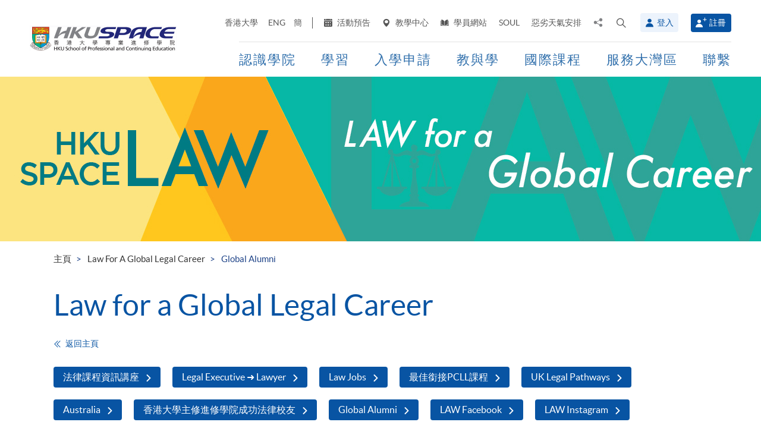

--- FILE ---
content_type: text/html; charset=utf-8
request_url: https://www.hkuspace.hku.hk/cht/collection/studylaw/globalalumni
body_size: 27117
content:
<!DOCTYPE html>
<!--[if lt IE 7]>      <html class="no-js lt-ie9 lt-ie8 lt-ie7" lang="zh-hk"> <![endif]-->
<!--[if IE 7]>         <html class="no-js lt-ie9 lt-ie8" lang="zh-hk"> <![endif]-->
<!--[if IE 8]>         <html class="no-js lt-ie9" lang="zh-hk"> <![endif]-->
<!--[if gt IE 8]><!--> <html class="no-js lang-cht" lang="zh-hk"> <!--<![endif]-->
<head>
    <meta charset="utf-8">
    <meta name="viewport" content="width=device-width, initial-scale=1, user-scalable=0">
        <link rel="canonical" href="https://hkuspace.hku.hk/cht/collection/studylaw/globalalumni" />
    <link rel="apple-touch-icon" sizes="57x57" href="/assets/img/apple-touch-icon-57x57.png">
    <link rel="apple-touch-icon" sizes="60x60" href="/assets/img/apple-touch-icon-60x60.png">
    <link rel="apple-touch-icon" sizes="72x72" href="/assets/img/apple-touch-icon-72x72.png">
    <link rel="apple-touch-icon" sizes="76x76" href="/assets/img/apple-touch-icon-76x76.png">
    <link rel="apple-touch-icon" sizes="114x114" href="/assets/img/apple-touch-icon-114x114.png">
    <link rel="apple-touch-icon" sizes="120x120" href="/assets/img/apple-touch-icon-120x120.png">
    <link rel="apple-touch-icon" sizes="144x144" href="/assets/img/apple-touch-icon-144x144.png">
    <link rel="apple-touch-icon" sizes="152x152" href="/assets/img/apple-touch-icon-152x152.png">
    <link rel="apple-touch-icon" sizes="180x180" href="/assets/img/apple-touch-icon-180x180.png">
    <link rel="icon" type="image/png" href="/assets/img/favicon-32x32.png" sizes="32x32">
    <link rel="icon" type="image/png" href="/assets/img/android-chrome-192x192.png" sizes="192x192">
    <link rel="icon" type="image/png" href="/assets/img/favicon-96x96.png" sizes="96x96">
    <link rel="icon" type="image/png" href="/assets/img/favicon-16x16.png" sizes="16x16">
    <link rel="manifest" href="/assets/img/manifest.json">
    <link rel="shortcut icon" href="/assets/img/favicon.ico">
    <meta name="msapplication-TileColor" content="#da532c">
    <meta name="msapplication-TileImage" content="/assets/img/mstile-144x144.png">
    <meta name="msapplication-config" content="/assets/img/browserconfig.xml">
    <base href="//www.hkuspace.hku.hk/cht/" />
<!--[if lt IE 10]>
<script src="/assets/js/theorigo/base_href_fix.js" type="text/javascript"></script>
<![endif]-->
    <title>Global Alumni - 香港大學專業進修學院</title>
    <meta name="keywords" content="Global Alumni">
	<meta name="description" content="香港大學專業進修學院,Global Alumni">
	        <link rel="stylesheet" href="/assets/css/common.css?1767749161">
	<link rel="stylesheet" href="/assets/css/content.css?1767749161">
	<link rel="stylesheet" href="/assets/css/responsive.css?1767749161">
	<link rel="stylesheet" href="/assets/css/enhancement.css?1767749161">
	<link rel="stylesheet" href="/assets/css/print.css?1767749161" media="print" >
	    
                <script src="/assets/js/lib/default.min.js"></script><script>var pre_breadcrumb_for_ga = "專題活動";</script><script>var breadcrumb_for_ga = "Law for a Global Legal Career &gt; Global Alumni";</script><script>let popupCounts = {"newuser":2,"returnuser":2};</script>        <!--[if lt IE 9]>
    <script src="/assets/js/lib/html5shiv.min.js" type="text/javascript"></script>
    <![endif]-->
    <!-- Google Analytics -->
<script>
(function(i,s,o,g,r,a,m){i['GoogleAnalyticsObject']=r;i[r]=i[r]||function(){
(i[r].q=i[r].q||[]).push(arguments)},i[r].l=1*new Date();a=s.createElement(o),
m=s.getElementsByTagName(o)[0];a.async=1;a.src=g;m.parentNode.insertBefore(a,m)
})(window,document,'script','//www.google-analytics.com/analytics.js','ga');
ga('create', 'UA-11856034-2', 'auto', {'name': 'tracker0'});
ga('tracker0.send', 'pageview');
ga('create', 'UA-11856034-1', 'auto', {'name': 'tracker1'});
ga('tracker1.send', 'pageview');
window.dataLayer = window.dataLayer || [];
</script>
    <!-- Google Tag Manager -->
<script>(function(w,d,s,l,i){w[l]=w[l]||[];w[l].push({'gtm.start':
new Date().getTime(),event:'gtm.js'});var f=d.getElementsByTagName(s)[0],
j=d.createElement(s),dl=l!='dataLayer'?'&l='+l:'';j.async=true;j.src=
'https://www.googletagmanager.com/gtm.js?id='+i+dl;f.parentNode.insertBefore(j,f);
})(window,document,'script','dataLayer','GTM-524VN9M');</script>
<!-- End Google Tag Manager -->

<!-- Start of XMO Site-wide Tag -->
<script type="text/javascript">
(function(){
var script0 = document.createElement("script");
script0.src = "//j02.optimix.asia/events/opxLoader.js";
script0.type = "text/javascript";
script0.async = "async";
document.getElementsByTagName("head")[0].appendChild(script0);
var opxUid='0';
var opxcounter='1';
var opxClientID='5003';
var opxParams="opxvrsn=ut;opxUid="+opxUid+";"+"opxClientID="+opxClientID+";"+"opxcounter="+opxcounter+";";
if (script0.readyState) {
  script0.onreadystatechange = function() {
    if (script0.readyState == "loaded" || script0.readyState == "complete") {
      opxLoad("//e02.optimix.asia", opxParams);
    }
  };
} else {
  script0.onload = function () {
    opxLoad("//e02.optimix.asia", opxParams);
  };
}
})();
</script>
<!-- End of XMO Site-wide Tag  -->

<!-- Start of IDM Global site tag (gtag.js) - AdWords: 783600304 -->
<script async src="https://www.googletagmanager.com/gtag/js?id=AW-783600304"></script>
<script>
  window.dataLayer = window.dataLayer || [];
  function gtag(){dataLayer.push(arguments);}
  gtag('js', new Date());

  gtag('config', 'AW-783600304');
  gtag('event', 'page_view', {
    'send_to': 'AW-783600304',
    'user_id': 'replace with value'
  });
</script>


<script>
  (function(i,s,o,g,r,a,m){i['GoogleAnalyticsObject']=r;i[r]=i[r]||function(){
  (i[r].q=i[r].q||[]).push(arguments)},i[r].l=1*new Date();a=s.createElement(o),
  m=s.getElementsByTagName(o)[0];a.async=1;a.src=g;m.parentNode.insertBefore(a,m)
  })(window,document,'script','https://www.google-analytics.com/analytics.js','ga');

  ga('create', 'UA-89132013-1', 'auto');
  ga('send', 'pageview');
</script>

<script type="text/javascript" id="DoubleClickFloodlightTag">
//<![CDATA[

function FLOOD1(type, cat, u1) {
        var axel = Math.random()+"";
        var a = axel * 10000000000000000;
        var flDiv=document.body.appendChild(document.createElement("div"));
        flDiv.setAttribute("id","DCLK_FLDiv1");
        flDiv.style.position="absolute";
        flDiv.style.top="0";
        flDiv.style.left="0";
        flDiv.style.width="1px";
        flDiv.style.height="1px";
        flDiv.style.display="none";
        flDiv.innerHTML='<iframe id="DCLK_FLIframe1" src="https://ad.doubleclick.net/ddm/activity/src=8133726;type=' + type + ';cat=' + cat + ';ord=' + a + '?" width="1" height="1" frameborder="0"><\/iframe>';
}
//]]>
</script>

<!-- 
Start of global snippet: Please do not remove
Alumni Week - Running Stone Talk
-->
<!-- Global site tag (gtag.js) - Google Marketing Platform -->
<script async src="https://www.googletagmanager.com/gtag/js?id=DC-8133726"></script>
<script>
  window.dataLayer = window.dataLayer || [];
  function gtag(){dataLayer.push(arguments);}
  gtag('js', new Date());

  gtag('config', 'DC-8133726');
</script>
<!-- End of global snippet: Please do not remove -->

<!-- Global site tag (gtag.js) - Google Ads: 780898918 -->
<script async src="https://www.googletagmanager.com/gtag/js?id=AW-780898918"></script>
<script>
  window.dataLayer = window.dataLayer || [];
  function gtag(){dataLayer.push(arguments);}
  gtag('js', new Date());

  gtag('config', 'AW-780898918');
</script>

<!-- Global site tag (gtag.js) - Google Ads: 754084135 -->
<script async src="https://www.googletagmanager.com/gtag/js?id=AW-754084135"></script>
<script>
  window.dataLayer = window.dataLayer || [];
  function gtag(){dataLayer.push(arguments);}
  gtag('js', new Date());

  gtag('config', 'AW-754084135');
</script>

<!-- Matomo -->
<script>
  var _paq = window._paq = window._paq || [];
  /* tracker methods like "setCustomDimension" should be called before "trackPageView" */
  _paq.push(['trackPageView']);
  _paq.push(['enableLinkTracking']);
  (function() {
    var u="//matomo.hkuspace.hku.hk/";
    _paq.push(['setTrackerUrl', u+'matomo.php']);
    _paq.push(['setSiteId', '2']);
    var d=document, g=d.createElement('script'), s=d.getElementsByTagName('script')[0];
    g.async=true; g.src=u+'matomo.js'; s.parentNode.insertBefore(g,s);
  })();
</script>
<!-- End Matomo Code -->
    <noscript>
        <style>
            [data-aos] {
            visibility: visible !important;
            opacity: 1 !important;
            transform: none !important;
            }
        </style>
    </noscript>
    <script type="application/ld+json">
        {
            "@context": "https://schema.org",
            "@type": "WebSite",
            "name": "HKU SPACE",
            "url": "https://www.hkuspace.hku.hk/"
        }
    </script>
<script>
var _hmt = _hmt || [];
(function() {
  var hm = document.createElement("script");
  hm.src = "https://hm.baidu.com/hm.js?e00a1b5797538717b76c24c56fe98d1a";
  var s = document.getElementsByTagName("script")[0];
  s.parentNode.insertBefore(hm, s);
})();
</script>
</head>
<body class="lang-cht other-page">
<!-- Google Code for Remarketing Tag -->
<!--------------------------------------------------
Remarketing tags may not be associated with personally identifiable information or placed on pages related to sensitive categories. See more information and instructions on how to setup the tag on: http://google.com/ads/remarketingsetup
--------------------------------------------------->
<script type="text/javascript">
/* <![CDATA[ */
var google_conversion_id = 865491948;
var google_custom_params = window.google_tag_params;
var google_remarketing_only = true;
/* ]]> */
</script>
<script type="text/javascript" src="//www.googleadservices.com/pagead/conversion.js">
</script>
<noscript>
<div style="display:inline;">
<img height="1" width="1" style="border-style:none;" alt="" src="//googleads.g.doubleclick.net/pagead/viewthroughconversion/865491948/?guid=ON&amp;script=0"/>
</div>
</noscript>

<!-- Google Tag Manager (noscript) -->
<noscript><iframe src="https://www.googletagmanager.com/ns.html?id=GTM-524VN9M"
height="0" width="0" style="display:none;visibility:hidden"></iframe></noscript>
<!-- End Google Tag Manager (noscript) -->
<div class="wrapper">
  <a class="sr-only sr-only-focusable" id="skip" href="/cht/collection/studylaw/globalalumni#main">Skip to main content</a>

  
<!-- Header Start -->
<header class="page-head">

	<div class="container-em clearfix">
    <div class="page-head__wrapper">
      <div class="page-head__left">
        <a class="logo" href="/cht">
          <img src="/assets/img/hkuspace-logo-1x.png" srcset="/assets/img/hkuspace-logo-2x.png 2x, /assets/img/hkuspace-logo-3x.png 3x" alt="香港大學專業進修學院" loading="lazy">
        </a>
      </div>

      <div class="page-head__right">
        <ul class="tools reset-list">
          <li class="tools__item tool-hku">
            <a href="https://www.hku.hk/" target="_blank">香港大學</a>
          </li>
                  <li class="tools__item tool-lang">
            <a class="lang" lang="en-US" href="/collection/studylaw/globalalumni/" title="英文">ENG</a>          </li>
                  <li class="tools__item tool-lang">
            <a class="lang" lang="zh-CN" href="/sc/collection/studylaw/globalalumni/" title="簡體中文">簡</a>          </li>
        
          <li class="tools__item tool-ico-link">
            <a href="/cht/event" target="_blank" class="tools__link"><span class="ico ico--calendar-2" aria-hidden="true"></span> 活動預告</a><a href="/cht/learning-centre"  class="tools__link"><span class="ico ico--location-pin" aria-hidden="true"></span> 教學中心</a><a href="https://learner.hkuspace.hku.hk/"  class="tools__link"><span class="ico ico--open-book" aria-hidden="true"></span> 學員網站</a><a href="https://soul2.hkuspace.hku.hk/gateway/login.php"  class="tools__link">SOUL</a><a href="/cht/special-weather"  class="tools__link">惡劣天氣安排</a>          </li>
          
          <li class="tool-share">
            <a class="js-share icon-share" href="javascript:;">
              <span class="sr-only">分享至</span>
            </a>
            <div class="share-area">
              <ul class="reset-list">
                <li><a class="share-fb" href="/cht/collection/studylaw/globalalumni#" data-media="facebook">Facebook</a></li>
                <li><a class="share-linkin" href="/cht/collection/studylaw/globalalumni#" data-media="linkedin">Linkedin</a></li>
                <li><a class="share-whatsapp" href="/cht/collection/studylaw/globalalumni#" data-media="whatsapp" >WhatsApp</a></li>
                <li><a class="share-youtube" href="https://www.youtube.com/channel/UCiO_SnHbY208mc4aYtl-4ww" target="_blank" data-media="youtube">Youtube</a></li>
                <li><a class="share-mail" href="/cht/collection/studylaw/globalalumni#" data-media="email">電郵</a></li>
              </ul>
            </div>
          </li>
          <li class="tool-search bs-dropdown">
            <a class="js-search ico ico--search-2 tool-search__btn" id="label-search" data-toggle="dropdown" role="button" aria-haspopup="true" aria-expanded="false" href="javascript:;">
              <span class="sr-only">打開搜尋介面</span>
            </a>
            <div class="dropdown-menu dropdown-search-form container" aria-labelledby="label-search">
              <div class="search-option">
               <input id="search_type_programme" type="radio" name="search-type" value="programme" checked>
               <label for="search_type_programme">課程</label>
               <input id="search_type_website" type="radio" name="search-type" value="website">
               <label for="search_type_website">網頁</label>
              </div>
    
              <form class="search-form search_type_programme-form" method="get" action="/cht/programme/search">
                <label for="keyword-input" class="sr-only">搜尋關鍵字/課程編號</label>
                <span class="search-box-container">
                  <input class="search-box typeahead no-tagsinput" id="keyword-input" type="text" name="q" placeholder="興趣，關鍵字，課程編號..." data-url="/cht/suggest/keyword">
                </span>
                <button class="btn-search icon-big-search" type="submit">
                  <span class="sr-only">搜尋</span>
                </button>
              </form>
    
              <form class="search-form search_type_website-form" method="get" action="/cht/search">
                <label for="all-search" class="sr-only">搜尋本網站</label>
                <span class="search-box-container">
                  <input class="search-box" id="all-search" type="text" name="q" placeholder="網站搜尋" data-url="/cht/suggest/keyword" title="網站搜尋">
                </span>
                <button class="btn-search icon-big-search" type="submit">
                  <span class="sr-only">搜尋</span>
                </button>
              </form>
    
              <a class="icon-cross" href="javascript:;"><span class="sr-only">關閉搜尋版面</span></a>
            </div>
          </li>
                  <li class="tools__member">
            <button type="button" class="member-btn member-btn--skyblue" data-toggle="modal" data-target="#modalLogin">
              <span class="ico ico--member"></span>
              登入            </button>
          </li>
          <li class="tools__member">
            <a href="/cht/user/register" class="member-btn member-btn--blue">
            <span class="ico ico--sign-up"></span>
            註冊            </a>
          </li>
                </ul>
    
        <nav class="main-menu-container hidden-xs hidden-sm">
          <ul class="main-menu_list lv1"><li class="main-menu_item lv1 has-sub menu-discover" ><a class="js-ga-event main-menu_link lv1" href="/cht/discover"  data-ga-event="Menu|click|認識學院"><span class="main-menu_text lv1">認識學院</span></a><div class="dropdown-nav"><div class="col-menu col-menu-3"><ul class="main-menu_list lv2"><li class="main-menu_item lv2 has-sub" ><span class="main-menu_link lv2" ><span class="main-menu_text lv2">關於學院</span></span><ul class="main-menu_list lv3"><li class="main-menu_item lv3" ><a class="js-ga-event main-menu_link lv3" href="/cht/discover/about/introducing-hku-space"  data-ga-event="Menu|click|認識學院 > 關於學院 > 學院簡介"><span class="main-menu_text lv3">學院簡介</span></a></li><li class="main-menu_item lv3" ><a class="js-ga-event main-menu_link lv3" href="/cht/discover/about/vision-mission"  data-ga-event="Menu|click|認識學院 > 關於學院 > 願景與使命"><span class="main-menu_text lv3">願景與使命</span></a></li><li class="main-menu_item lv3" ><a class="js-ga-event main-menu_link lv3" href="/cht/discover/about/hku-space-strategic-plan-2025-2030"  data-ga-event="Menu|click|認識學院 > 關於學院 > 2025-2030發展策略"><span class="main-menu_text lv3">2025-2030發展策略</span></a></li><li class="main-menu_item lv3" ><a class="js-ga-event main-menu_link lv3" href="/cht/milestones"  data-ga-event="Menu|click|認識學院 > 關於學院 > 發展里程"><span class="main-menu_text lv3">發展里程</span></a></li><li class="main-menu_item lv3" ><a class="js-ga-event main-menu_link lv3" href="/cht/discover/about/governance"  data-ga-event="Menu|click|認識學院 > 關於學院 > 機構管治"><span class="main-menu_text lv3">機構管治</span></a></li><li class="main-menu_item lv3" ><a class="js-ga-event main-menu_link lv3" href="/cht/discover/about/colleges-institute-centres"  data-ga-event="Menu|click|認識學院 > 關於學院 > 教學部門"><span class="main-menu_text lv3">教學部門</span></a></li><li class="main-menu_item lv3" ><a class="js-ga-event main-menu_link lv3" href="/cht/collection/gba/hku-space-mainland-affairs-office"  data-ga-event="Menu|click|認識學院 > 關於學院 > 內地事務處"><span class="main-menu_text lv3">內地事務處</span></a></li><li class="main-menu_item lv3" ><a class="js-ga-event main-menu_link lv3" href="/cht/discover/about/facts-figures"  data-ga-event="Menu|click|認識學院 > 關於學院 > 資料概況"><span class="main-menu_text lv3">資料概況</span></a></li><li class="main-menu_item lv3" ><a class="js-ga-event main-menu_link lv3" href="/cht/discover/about/awards-achievements"  data-ga-event="Menu|click|認識學院 > 關於學院 > 殊榮"><span class="main-menu_text lv3">殊榮</span></a></li><li class="main-menu_item lv3" ><a class="js-ga-event main-menu_link lv3" href="/cht/about-us/people"  data-ga-event="Menu|click|認識學院 > 關於學院 > 教職員團隊"><span class="main-menu_text lv3">教職員團隊</span></a></li><li class="main-menu_item lv3" ><a class="js-ga-event main-menu_link lv3" href="/cht/school-publications"  data-ga-event="Menu|click|認識學院 > 關於學院 > 學院刊物"><span class="main-menu_text lv3">學院刊物</span></a></li><li class="main-menu_item lv3" ><a class="js-ga-event main-menu_link lv3" href="/cht/discover/about/corporate-video"  data-ga-event="Menu|click|認識學院 > 關於學院 > 學院影片"><span class="main-menu_text lv3">學院影片</span></a></li><li class="main-menu_item lv3" ><a class="js-ga-event main-menu_link lv3" href="https://hkuspace.hku.hk/60/cht/" target="_blank"  data-ga-event="Menu|click|認識學院 > 關於學院 > 六十週年"><span class="main-menu_text lv3">六十週年</span></a></li></ul></li></ul><ul class="main-menu_list lv2"><li class="main-menu_item lv2 has-sub" ><span class="main-menu_link lv2" ><span class="main-menu_text lv2">最新消息</span></span><ul class="main-menu_list lv3"><li class="main-menu_item lv3" ><a class="js-ga-event main-menu_link lv3" href="/cht/news"  data-ga-event="Menu|click|認識學院 > 最新消息 > 新聞稿"><span class="main-menu_text lv3">新聞稿</span></a></li><li class="main-menu_item lv3" ><a class="js-ga-event main-menu_link lv3" href="/cht/event"  data-ga-event="Menu|click|認識學院 > 最新消息 > 活動預告"><span class="main-menu_text lv3">活動預告</span></a></li><li class="main-menu_item lv3" ><a class="js-ga-event main-menu_link lv3" href="/cht/media-coverage"  data-ga-event="Menu|click|認識學院 > 最新消息 > 傳媒報導"><span class="main-menu_text lv3">傳媒報導</span></a></li><li class="main-menu_item lv3" ><a class="js-ga-event main-menu_link lv3" href="/cht/newsletter"  data-ga-event="Menu|click|認識學院 > 最新消息 > 院訊"><span class="main-menu_text lv3">院訊</span></a></li><li class="main-menu_item lv3" ><a class="js-ga-event main-menu_link lv3" href="/cht/fellowship"  data-ga-event="Menu|click|認識學院 > 最新消息 > 榮譽院士"><span class="main-menu_text lv3">榮譽院士</span></a></li><li class="main-menu_item lv3" ><a class="js-ga-event main-menu_link lv3" href="https://www.youtube.com/channel/UCiO_SnHbY208mc4aYtl-4ww"  data-ga-event="Menu|click|認識學院 > 最新消息 > 影片集"><span class="main-menu_text lv3">影片集</span></a></li></ul></li><li class="main-menu_item lv2 discover-last has-sub" ><span class="main-menu_link lv2" ><span class="main-menu_text lv2">校園生活</span></span><ul class="main-menu_list lv3"><li class="main-menu_item lv3" ><a class="js-ga-event main-menu_link lv3" href="/cht/memorabilia"  data-ga-event="Menu|click|認識學院 > 校園生活 > 學院點滴"><span class="main-menu_text lv3">學院點滴</span></a></li><li class="main-menu_item lv3" ><a class="js-ga-event main-menu_link lv3" href="/cht/our-stories"  data-ga-event="Menu|click|認識學院 > 校園生活 > 學與教"><span class="main-menu_text lv3">學與教</span></a></li></ul></li></ul><ul class="main-menu_list lv2"><li class="main-menu_item lv2 has-sub" ><span class="main-menu_link lv2" ><span class="main-menu_text lv2">治療及教研中心</span></span><ul class="main-menu_list lv3"><li class="main-menu_item lv3" ><a class="js-ga-event main-menu_link lv3" href="/cht/chinese-medicine-clinics"  data-ga-event="Menu|click|認識學院 > 治療及教研中心 > 中醫臨床中心及中藥房"><span class="main-menu_text lv3">中醫臨床中心及中藥房</span></a></li><li class="main-menu_item lv3" ><a class="js-ga-event main-menu_link lv3" href="/cht/dietetic-clinic-for-teaching-and-research"  data-ga-event="Menu|click|認識學院 > 治療及教研中心 > 營養學治療及教研中心"><span class="main-menu_text lv3">營養學治療及教研中心</span></a></li></ul></li></ul></div></div></li><li class="main-menu_item lv1 has-sub menu-study" ><a class="js-ga-event main-menu_link lv1" href="/cht/study"  data-ga-event="Menu|click|學習"><span class="main-menu_text lv1">學習</span></a><div class="dropdown-nav"><div class="menu-custom"><div class="menu-custom-left"><p class="menu-custom-title hidden-xs hidden-sm">學習</p><div class="menu-custom-desc">學習隨你掌握</div></div><div class="menu-custom-right"><div class="menu-custom-right-layer hidden-xs hidden-sm"></div><ul class="main-menu_list lv2"><li class="main-menu_item lv2 has-sub" ><a class="js-ga-event main-menu_link lv2" href="https://hkuspace.hku.hk/cht/programme"  data-ga-event="Menu|click|學習 > 課程類別"><span class="main-menu_text lv2">課程類別</span></a><div class="main-menu_lv3-box"><ul class="main-menu_list lv3"><li class="main-menu_item lv3 has-sub" ><a class="js-ga-event main-menu_link lv3" href="/cht/programme"  data-ga-event="Menu|click|學習 > 課程類別 > 兼讀制課程"><span class="main-menu_text lv3">兼讀制課程</span></a><ul class="main-menu_list lv4"><li class="main-menu_item lv4" ><a class="js-ga-event main-menu_link lv4" href="/cht/programme/part-time/doctoral"  data-ga-event="Menu|click|學習 > 課程類別 > 兼讀制課程 > 博士課程"><span class="main-menu_text lv4">博士課程</span></a></li><li class="main-menu_item lv4" ><a class="js-ga-event main-menu_link lv4" href="/cht/programme/part-time/master"  data-ga-event="Menu|click|學習 > 課程類別 > 兼讀制課程 > 碩士課程"><span class="main-menu_text lv4">碩士課程</span></a></li><li class="main-menu_item lv4" ><a class="js-ga-event main-menu_link lv4" href="/cht/programme/part-time/postgraduates"  data-ga-event="Menu|click|學習 > 課程類別 > 兼讀制課程 > 硏究生"><span class="main-menu_text lv4">硏究生</span></a></li><li class="main-menu_item lv4" ><a class="js-ga-event main-menu_link lv4" href="/cht/programme/part-time/bachelor"  data-ga-event="Menu|click|學習 > 課程類別 > 兼讀制課程 > 學士學位"><span class="main-menu_text lv4">學士學位</span></a></li><li class="main-menu_item lv4" ><a class="js-ga-event main-menu_link lv4" href="/cht/programme/part-time/certificate-and-diploma"  data-ga-event="Menu|click|學習 > 課程類別 > 兼讀制課程 > 證書及文憑"><span class="main-menu_text lv4">證書及文憑</span></a></li><li class="main-menu_item lv4 submenu_lv4" ><a class="js-ga-event main-menu_link lv4" href="/cht/programme/part-time/short-courses"  data-ga-event="Menu|click|學習 > 課程類別 > 兼讀制課程 > 短期課程"><span class="main-menu_text lv4">短期課程</span></a><ul class="main-menu_list lv5"><li class="main-menu_item lv5" ><a class="js-ga-event main-menu_link lv5" href="/cht/programme/part-time/short-courses/leisure-and-cultural"  data-ga-event="Menu|click|學習 > 課程類別 > 兼讀制課程 > 短期課程 > 休閒及文化"><span class="main-menu_text lv5">休閒及文化</span></a></li><li class="main-menu_item lv5" ><a class="js-ga-event main-menu_link lv5" href="/cht/programme/part-time/short-courses/examination-preparation"  data-ga-event="Menu|click|學習 > 課程類別 > 兼讀制課程 > 短期課程 > 應試準備"><span class="main-menu_text lv5">應試準備</span></a></li><li class="main-menu_item lv5" ><a class="js-ga-event main-menu_link lv5" href="/cht/programme/part-time/short-courses/career-advancement"  data-ga-event="Menu|click|學習 > 課程類別 > 兼讀制課程 > 短期課程 > 專業進修"><span class="main-menu_text lv5">專業進修</span></a></li></ul></li><li class="main-menu_item lv4" ><a class="js-ga-event main-menu_link lv4" href="/cht/business"  data-ga-event="Menu|click|學習 > 課程類別 > 兼讀制課程 > 商業"><span class="main-menu_text lv4">商業</span></a></li><li class="main-menu_item lv4" ><a class="js-ga-event main-menu_link lv4" href="/cht/humanities-languages-law"  data-ga-event="Menu|click|學習 > 課程類別 > 兼讀制課程 > 人文、語言及法律"><span class="main-menu_text lv4">人文、語言及法律</span></a></li><li class="main-menu_item lv4" ><a class="js-ga-event main-menu_link lv4" href="/cht/life-sciences-and-technology"  data-ga-event="Menu|click|學習 > 課程類別 > 兼讀制課程 > 生命科學及科技"><span class="main-menu_text lv4">生命科學及科技</span></a></li></ul></li><li class="main-menu_item lv3 has-sub" ><a class="js-ga-event main-menu_link lv3" href="/cht/programme/full-time"  data-ga-event="Menu|click|學習 > 課程類別 > 全日制課程"><span class="main-menu_text lv3">全日制課程</span></a><ul class="main-menu_list lv4"><li class="main-menu_item lv4" ><a class="js-ga-event main-menu_link lv4" href="/cht/programme/full-time/doctoral-master"  data-ga-event="Menu|click|學習 > 課程類別 > 全日制課程 > 碩士課程"><span class="main-menu_text lv4">碩士課程</span></a></li><li class="main-menu_item lv4" ><a class="js-ga-event main-menu_link lv4" href="/cht/programme/full-time/postgraduates"  data-ga-event="Menu|click|學習 > 課程類別 > 全日制課程 > 硏究生"><span class="main-menu_text lv4">硏究生</span></a></li><li class="main-menu_item lv4" ><a class="js-ga-event main-menu_link lv4" href="/cht/programme/full-time/bachelor-sub-derees"  data-ga-event="Menu|click|學習 > 課程類別 > 全日制課程 > 學士課程"><span class="main-menu_text lv4">學士課程</span></a></li><li class="main-menu_item lv4" ><a class="js-ga-event main-menu_link lv4" href="/cht/programme/full-time/sub-degree"  data-ga-event="Menu|click|學習 > 課程類別 > 全日制課程 > 副學位課程"><span class="main-menu_text lv4">副學位課程</span></a></li><li class="main-menu_item lv4" ><a class="js-ga-event main-menu_link lv4" href="/cht/programme/full-time/certificate-and-diploma"  data-ga-event="Menu|click|學習 > 課程類別 > 全日制課程 > 證書及文憑"><span class="main-menu_text lv4">證書及文憑</span></a></li><li class="main-menu_item lv4" ><a class="js-ga-event main-menu_link lv4" href="http://hkuspace.hku.hk/ic" target="_blank"  data-ga-event="Menu|click|學習 > 課程類別 > 全日制課程 > 香港大學專業進修學院國際學院"><span class="main-menu_text lv4">香港大學專業進修學院國際學院</span></a></li><li class="main-menu_item lv4" ><a class="js-ga-event main-menu_link lv4" href="https://www2.hkuspace.hku.hk/cc/cht/" target="_blank"  data-ga-event="Menu|click|學習 > 課程類別 > 全日制課程 > 香港大學附屬學院"><span class="main-menu_text lv4">香港大學附屬學院</span></a></li><li class="main-menu_item lv4" ><a class="js-ga-event main-menu_link lv4" href="http://hkuspace-plk.hku.hk/cht" target="_blank"  data-ga-event="Menu|click|學習 > 課程類別 > 全日制課程 > 香港大學專業進修學院保良局何鴻燊社區書院"><span class="main-menu_text lv4">香港大學專業進修學院保良局何鴻燊社區書院</span></a></li></ul></li></ul></div></li><li class="main-menu_item lv2 has-sub" ><a class="js-ga-event main-menu_link lv2" href="/cht/interest"  data-ga-event="Menu|click|學習 > 興趣範疇"><span class="main-menu_text lv2">興趣範疇</span></a><div class="main-menu_lv3-box"><ul class="main-menu_list lv3"><li class="main-menu_item lv3 has-sub" ><a class="js-ga-event main-menu_link lv3" href="/cht/interest/accounting-and-finance"  data-ga-event="Menu|click|學習 > 興趣範疇 > 會計及金融"><span class="main-menu_text lv3">會計及金融</span></a><ul class="main-menu_list lv4"><li class="main-menu_item lv4" ><a class="js-ga-event main-menu_link lv4" href="/cht/interest/accounting-and-finance/accounting"  data-ga-event="Menu|click|學習 > 興趣範疇 > 會計及金融 > 會計學"><span class="main-menu_text lv4">會計學</span></a></li><li class="main-menu_item lv4" ><a class="js-ga-event main-menu_link lv4" href="/cht/interest/accounting-and-finance/accounting-examination-preparatory-programme"  data-ga-event="Menu|click|學習 > 興趣範疇 > 會計及金融 > 會計專業考試備試課程"><span class="main-menu_text lv4">會計專業考試備試課程</span></a></li><li class="main-menu_item lv4" ><a class="js-ga-event main-menu_link lv4" href="/cht/interest/accounting-and-finance/corporate-administration-and-governance"  data-ga-event="Menu|click|學習 > 興趣範疇 > 會計及金融 > 企業行政及管治"><span class="main-menu_text lv4">企業行政及管治</span></a></li><li class="main-menu_item lv4" ><a class="js-ga-event main-menu_link lv4" href="/cht/interest/accounting-and-finance/economics"  data-ga-event="Menu|click|學習 > 興趣範疇 > 會計及金融 > 經濟學"><span class="main-menu_text lv4">經濟學</span></a></li><li class="main-menu_item lv4" ><a class="js-ga-event main-menu_link lv4" href="/cht/interest/accounting-and-finance/environmental-social-and-governance"  data-ga-event="Menu|click|學習 > 興趣範疇 > 會計及金融 > 環境、社會及管治"><span class="main-menu_text lv4">環境、社會及管治</span></a></li><li class="main-menu_item lv4" ><a class="js-ga-event main-menu_link lv4" href="/cht/interest/accounting-and-finance/external-and-internal-audit"  data-ga-event="Menu|click|學習 > 興趣範疇 > 會計及金融 > 內部和外部審計"><span class="main-menu_text lv4">內部和外部審計</span></a></li><li class="main-menu_item lv4" ><a class="js-ga-event main-menu_link lv4" href="/cht/interest/accounting-and-finance/family-office"  data-ga-event="Menu|click|學習 > 興趣範疇 > 會計及金融 > 家族辦公室"><span class="main-menu_text lv4">家族辦公室</span></a></li><li class="main-menu_item lv4" ><a class="js-ga-event main-menu_link lv4" href="/cht/interest/accounting-and-finance/finance-and-compliance"  data-ga-event="Menu|click|學習 > 興趣範疇 > 會計及金融 > 金融法規"><span class="main-menu_text lv4">金融法規</span></a></li><li class="main-menu_item lv4" ><a class="js-ga-event main-menu_link lv4" href="/cht/interest/accounting-and-finance/financial-services-and-insurance"  data-ga-event="Menu|click|學習 > 興趣範疇 > 會計及金融 > 金融服務和保險"><span class="main-menu_text lv4">金融服務和保險</span></a></li><li class="main-menu_item lv4" ><a class="js-ga-event main-menu_link lv4" href="/cht/interest/accounting-and-finance/fintech-and-financial-analytics"  data-ga-event="Menu|click|學習 > 興趣範疇 > 會計及金融 > 金融科技及金融分析"><span class="main-menu_text lv4">金融科技及金融分析</span></a></li><li class="main-menu_item lv4" ><a class="js-ga-event main-menu_link lv4" href="/cht/interest/accounting-and-finance/green-finance"  data-ga-event="Menu|click|學習 > 興趣範疇 > 會計及金融 > 綠色金融"><span class="main-menu_text lv4">綠色金融</span></a></li><li class="main-menu_item lv4" ><a class="js-ga-event main-menu_link lv4" href="/cht/interest/accounting-and-finance/investment-management"  data-ga-event="Menu|click|學習 > 興趣範疇 > 會計及金融 > 投資管理"><span class="main-menu_text lv4">投資管理</span></a></li><li class="main-menu_item lv4" ><a class="js-ga-event main-menu_link lv4" href="/cht/interest/accounting-and-finance/risk-management"  data-ga-event="Menu|click|學習 > 興趣範疇 > 會計及金融 > 風險管理"><span class="main-menu_text lv4">風險管理</span></a></li><li class="main-menu_item lv4" ><a class="js-ga-event main-menu_link lv4" href="/cht/interest/accounting-and-finance/taxation-advisory"  data-ga-event="Menu|click|學習 > 興趣範疇 > 會計及金融 > 稅務諮詢"><span class="main-menu_text lv4">稅務諮詢</span></a></li></ul></li><li class="main-menu_item lv3 has-sub" ><a class="js-ga-event main-menu_link lv3" href="/cht/interest/architecture-environment-and-housing"  data-ga-event="Menu|click|學習 > 興趣範疇 > 建築、房屋及建造環境"><span class="main-menu_text lv3">建築、房屋及建造環境</span></a><ul class="main-menu_list lv4"><li class="main-menu_item lv4" ><a class="js-ga-event main-menu_link lv4" href="/cht/interest/architecture-environment-and-housing/architecture"  data-ga-event="Menu|click|學習 > 興趣範疇 > 建築、房屋及建造環境 > 建築"><span class="main-menu_text lv4">建築</span></a></li><li class="main-menu_item lv4" ><a class="js-ga-event main-menu_link lv4" href="/cht/interest/architecture-environment-and-housing/construction-safety-and-built-environment"  data-ga-event="Menu|click|學習 > 興趣範疇 > 建築、房屋及建造環境 > 建造、安全及環境管理"><span class="main-menu_text lv4">建造、安全及環境管理</span></a></li><li class="main-menu_item lv4" ><a class="js-ga-event main-menu_link lv4" href="/cht/interest/architecture-environment-and-housing/digital-building-design"  data-ga-event="Menu|click|學習 > 興趣範疇 > 建築、房屋及建造環境 > 數碼建築設計"><span class="main-menu_text lv4">數碼建築設計</span></a></li><li class="main-menu_item lv4" ><a class="js-ga-event main-menu_link lv4" href="/cht/interest/architecture-environment-and-housing/housing-and-property"  data-ga-event="Menu|click|學習 > 興趣範疇 > 建築、房屋及建造環境 > 房屋及地產"><span class="main-menu_text lv4">房屋及地產</span></a></li><li class="main-menu_item lv4" ><a class="js-ga-event main-menu_link lv4" href="/cht/interest/architecture-environment-and-housing/heritage-conservation-and-management"  data-ga-event="Menu|click|學習 > 興趣範疇 > 建築、房屋及建造環境 > 文化遺產保育及管理"><span class="main-menu_text lv4">文化遺產保育及管理</span></a></li><li class="main-menu_item lv4" ><a class="js-ga-event main-menu_link lv4" href="/cht/interest/architecture-environment-and-housing/alternative-dispute-resolution"  data-ga-event="Menu|click|學習 > 興趣範疇 > 建築、房屋及建造環境 > 非訴訟式紛爭解決方法"><span class="main-menu_text lv4">非訴訟式紛爭解決方法</span></a></li></ul></li><li class="main-menu_item lv3 has-sub" ><a class="js-ga-event main-menu_link lv3" href="/cht/interest/arts-design-and-culture"  data-ga-event="Menu|click|學習 > 興趣範疇 > 藝術、設計及文化"><span class="main-menu_text lv3">藝術、設計及文化</span></a><ul class="main-menu_list lv4"><li class="main-menu_item lv4" ><a class="js-ga-event main-menu_link lv4" href="/cht/interest/arts-design-and-culture/arts-management"  data-ga-event="Menu|click|學習 > 興趣範疇 > 藝術、設計及文化 > 藝術管理"><span class="main-menu_text lv4">藝術管理</span></a></li><li class="main-menu_item lv4" ><a class="js-ga-event main-menu_link lv4" href="/cht/interest/arts-design-and-culture/chinese-art"  data-ga-event="Menu|click|學習 > 興趣範疇 > 藝術、設計及文化 > 中國美術"><span class="main-menu_text lv4">中國美術</span></a></li><li class="main-menu_item lv4" ><a class="js-ga-event main-menu_link lv4" href="/cht/interest/arts-design-and-culture/culture-and-philosophy"  data-ga-event="Menu|click|學習 > 興趣範疇 > 藝術、設計及文化 > 文化及哲學"><span class="main-menu_text lv4">文化及哲學</span></a></li><li class="main-menu_item lv4" ><a class="js-ga-event main-menu_link lv4" href="/cht/interest/arts-design-and-culture/design"  data-ga-event="Menu|click|學習 > 興趣範疇 > 藝術、設計及文化 > 設計"><span class="main-menu_text lv4">設計</span></a></li><li class="main-menu_item lv4" ><a class="js-ga-event main-menu_link lv4" href="/cht/interest/arts-design-and-culture/performing-arts"  data-ga-event="Menu|click|學習 > 興趣範疇 > 藝術、設計及文化 > 表演藝術"><span class="main-menu_text lv4">表演藝術</span></a></li><li class="main-menu_item lv4" ><a class="js-ga-event main-menu_link lv4" href="/cht/interest/arts-design-and-culture/religion"  data-ga-event="Menu|click|學習 > 興趣範疇 > 藝術、設計及文化 > 宗教"><span class="main-menu_text lv4">宗教</span></a></li><li class="main-menu_item lv4" ><a class="js-ga-event main-menu_link lv4" href="/cht/interest/arts-design-and-culture/western-art"  data-ga-event="Menu|click|學習 > 興趣範疇 > 藝術、設計及文化 > 西方美術"><span class="main-menu_text lv4">西方美術</span></a></li></ul></li><li class="main-menu_item lv3 has-sub" ><a class="js-ga-event main-menu_link lv3" href="/cht/interest/aviation-transport-logistics-and-supply-chain"  data-ga-event="Menu|click|學習 > 興趣範疇 > 航空、交通、物流及供應鏈"><span class="main-menu_text lv3">航空、交通、物流及供應鏈</span></a><ul class="main-menu_list lv4"><li class="main-menu_item lv4" ><a class="js-ga-event main-menu_link lv4" href="/cht/interest/aviation-transport-logistics-and-supply-chain/aviation-operations-and-management"  data-ga-event="Menu|click|學習 > 興趣範疇 > 航空、交通、物流及供應鏈 > 航空營運及管理"><span class="main-menu_text lv4">航空營運及管理</span></a></li><li class="main-menu_item lv4" ><a class="js-ga-event main-menu_link lv4" href="/cht/interest/aviation-transport-logistics-and-supply-chain/aviation-engineering-and-technology"  data-ga-event="Menu|click|學習 > 興趣範疇 > 航空、交通、物流及供應鏈 > 航空工程及科技"><span class="main-menu_text lv4">航空工程及科技</span></a></li><li class="main-menu_item lv4" ><a class="js-ga-event main-menu_link lv4" href="/cht/interest/aviation-transport-logistics-and-supply-chain/aviation-piloting"  data-ga-event="Menu|click|學習 > 興趣範疇 > 航空、交通、物流及供應鏈 > 航空及飛行"><span class="main-menu_text lv4">航空及飛行</span></a></li><li class="main-menu_item lv4" ><a class="js-ga-event main-menu_link lv4" href="/cht/interest/aviation-transport-logistics-and-supply-chain/aviation-services"  data-ga-event="Menu|click|學習 > 興趣範疇 > 航空、交通、物流及供應鏈 > 航空服務"><span class="main-menu_text lv4">航空服務</span></a></li><li class="main-menu_item lv4" ><a class="js-ga-event main-menu_link lv4" href="/cht/interest/aviation-transport-logistics-and-supply-chain/logistics-transport-and-supply-chain"  data-ga-event="Menu|click|學習 > 興趣範疇 > 航空、交通、物流及供應鏈 > 物流、交通及供應鏈"><span class="main-menu_text lv4">物流、交通及供應鏈</span></a></li></ul></li><li class="main-menu_item lv3 has-sub" ><a class="js-ga-event main-menu_link lv3" href="/cht/interest/business-and-management"  data-ga-event="Menu|click|學習 > 興趣範疇 > 商業及管理"><span class="main-menu_text lv3">商業及管理</span></a><ul class="main-menu_list lv4"><li class="main-menu_item lv4" ><a class="js-ga-event main-menu_link lv4" href="/cht/interest/business-and-management/business-and-logistics-management"  data-ga-event="Menu|click|學習 > 興趣範疇 > 商業及管理 > 商業與物流管理"><span class="main-menu_text lv4">商業與物流管理</span></a></li><li class="main-menu_item lv4" ><a class="js-ga-event main-menu_link lv4" href="/cht/interest/business-and-management/business-management-and-administration"  data-ga-event="Menu|click|學習 > 興趣範疇 > 商業及管理 > 商業管理與行政"><span class="main-menu_text lv4">商業管理與行政</span></a></li><li class="main-menu_item lv4" ><a class="js-ga-event main-menu_link lv4" href="/cht/interest/business-and-management/digital-business-management"  data-ga-event="Menu|click|學習 > 興趣範疇 > 商業及管理 > 數碼商業管理"><span class="main-menu_text lv4">數碼商業管理</span></a></li><li class="main-menu_item lv4" ><a class="js-ga-event main-menu_link lv4" href="/cht/interest/business-and-management/digital-transformation"  data-ga-event="Menu|click|學習 > 興趣範疇 > 商業及管理 > 數碼轉型"><span class="main-menu_text lv4">數碼轉型</span></a></li><li class="main-menu_item lv4" ><a class="js-ga-event main-menu_link lv4" href="/cht/interest/business-and-management/e-commerce-and-e-logistics"  data-ga-event="Menu|click|學習 > 興趣範疇 > 商業及管理 > 電子商務與電子物流"><span class="main-menu_text lv4">電子商務與電子物流</span></a></li><li class="main-menu_item lv4" ><a class="js-ga-event main-menu_link lv4" href="/cht/interest/business-and-management/international-management"  data-ga-event="Menu|click|學習 > 興趣範疇 > 商業及管理 > 國際管理"><span class="main-menu_text lv4">國際管理</span></a></li><li class="main-menu_item lv4" ><a class="js-ga-event main-menu_link lv4" href="/cht/interest/business-and-management/leadership-development"  data-ga-event="Menu|click|學習 > 興趣範疇 > 商業及管理 > 領導力培育"><span class="main-menu_text lv4">領導力培育</span></a></li><li class="main-menu_item lv4" ><a class="js-ga-event main-menu_link lv4" href="/cht/interest/business-and-management/maritime-management"  data-ga-event="Menu|click|學習 > 興趣範疇 > 商業及管理 > 航運管理"><span class="main-menu_text lv4">航運管理</span></a></li><li class="main-menu_item lv4" ><a class="js-ga-event main-menu_link lv4" href="/cht/interest/business-and-management/organisation-change-management"  data-ga-event="Menu|click|學習 > 興趣範疇 > 商業及管理 > 組織變革管理"><span class="main-menu_text lv4">組織變革管理</span></a></li><li class="main-menu_item lv4" ><a class="js-ga-event main-menu_link lv4" href="/cht/interest/business-and-management/project-management"  data-ga-event="Menu|click|學習 > 興趣範疇 > 商業及管理 > 項目管理"><span class="main-menu_text lv4">項目管理</span></a></li><li class="main-menu_item lv4" ><a class="js-ga-event main-menu_link lv4" href="/cht/interest/business-and-management/smart-procurement"  data-ga-event="Menu|click|學習 > 興趣範疇 > 商業及管理 > 精明採購"><span class="main-menu_text lv4">精明採購</span></a></li><li class="main-menu_item lv4" ><a class="js-ga-event main-menu_link lv4" href="/cht/interest/business-and-management/supply-chain"  data-ga-event="Menu|click|學習 > 興趣範疇 > 商業及管理 > 供應鏈"><span class="main-menu_text lv4">供應鏈</span></a></li><li class="main-menu_item lv4" ><a class="js-ga-event main-menu_link lv4" href="/cht/interest/business-and-management/workplace-and-business-psychology"  data-ga-event="Menu|click|學習 > 興趣範疇 > 商業及管理 > 工作場所與商業心理學"><span class="main-menu_text lv4">工作場所與商業心理學</span></a></li></ul></li><li class="main-menu_item lv3 has-sub" ><a class="js-ga-event main-menu_link lv3" href="/cht/interest/chinese-medicine"  data-ga-event="Menu|click|學習 > 興趣範疇 > 中醫學"><span class="main-menu_text lv3">中醫學</span></a><ul class="main-menu_list lv4"><li class="main-menu_item lv4" ><a class="js-ga-event main-menu_link lv4" href="/cht/interest/chinese-medicine/acupuncture-and-tui-na"  data-ga-event="Menu|click|學習 > 興趣範疇 > 中醫學 > 針灸及推拿"><span class="main-menu_text lv4">針灸及推拿</span></a></li><li class="main-menu_item lv4" ><a class="js-ga-event main-menu_link lv4" href="/cht/interest/chinese-medicine/chinese-medicine-health-maintenance"  data-ga-event="Menu|click|學習 > 興趣範疇 > 中醫學 > 中醫藥保健"><span class="main-menu_text lv4">中醫藥保健</span></a></li><li class="main-menu_item lv4" ><a class="js-ga-event main-menu_link lv4" href="/cht/interest/chinese-medicine/chinese-medicine-pharmaceutics"  data-ga-event="Menu|click|學習 > 興趣範疇 > 中醫學 > 中藥學"><span class="main-menu_text lv4">中藥學</span></a></li><li class="main-menu_item lv4" ><a class="js-ga-event main-menu_link lv4" href="/cht/interest/chinese-medicine/integrated-chinese-and-western-medicines"  data-ga-event="Menu|click|學習 > 興趣範疇 > 中醫學 > 中西醫結合"><span class="main-menu_text lv4">中西醫結合</span></a></li><li class="main-menu_item lv4" ><a class="js-ga-event main-menu_link lv4" href="/cht/interest/chinese-medicine/traditional-chinese-medicine"  data-ga-event="Menu|click|學習 > 興趣範疇 > 中醫學 > 中醫"><span class="main-menu_text lv4">中醫</span></a></li></ul></li><li class="main-menu_item lv3 has-sub" ><a class="js-ga-event main-menu_link lv3" href="/cht/interest/computing-and-data-science"  data-ga-event="Menu|click|學習 > 興趣範疇 > 電腦運算及數據科學"><span class="main-menu_text lv3">電腦運算及數據科學</span></a><ul class="main-menu_list lv4"><li class="main-menu_item lv4" ><a class="js-ga-event main-menu_link lv4" href="/cht/interest/computing-and-data-science/advanced-technology-and-computing"  data-ga-event="Menu|click|學習 > 興趣範疇 > 電腦運算及數據科學 > 先進科技及電腦運算"><span class="main-menu_text lv4">先進科技及電腦運算</span></a></li><li class="main-menu_item lv4" ><a class="js-ga-event main-menu_link lv4" href="/cht/interest/computing-and-data-science/cyber-security"  data-ga-event="Menu|click|學習 > 興趣範疇 > 電腦運算及數據科學 > 網絡保安"><span class="main-menu_text lv4">網絡保安</span></a></li><li class="main-menu_item lv4" ><a class="js-ga-event main-menu_link lv4" href="/cht/interest/computing-and-data-science/data-science"  data-ga-event="Menu|click|學習 > 興趣範疇 > 電腦運算及數據科學 > 數據科學"><span class="main-menu_text lv4">數據科學</span></a></li><li class="main-menu_item lv4" ><a class="js-ga-event main-menu_link lv4" href="/cht/interest/computing-and-data-science/digital-content-production"  data-ga-event="Menu|click|學習 > 興趣範疇 > 電腦運算及數據科學 > 數碼內容製作"><span class="main-menu_text lv4">數碼內容製作</span></a></li><li class="main-menu_item lv4" ><a class="js-ga-event main-menu_link lv4" href="/cht/interest/computing-and-data-science/esports-technology"  data-ga-event="Menu|click|學習 > 興趣範疇 > 電腦運算及數據科學 > 電競科技"><span class="main-menu_text lv4">電競科技</span></a></li><li class="main-menu_item lv4" ><a class="js-ga-event main-menu_link lv4" href="/cht/interest/computing-and-data-science/smart-wellness"  data-ga-event="Menu|click|學習 > 興趣範疇 > 電腦運算及數據科學 > 智慧健康"><span class="main-menu_text lv4">智慧健康</span></a></li></ul></li><li class="main-menu_item lv3 has-sub" ><a class="js-ga-event main-menu_link lv3" href="/cht/interest/engineering-and-science"  data-ga-event="Menu|click|學習 > 興趣範疇 > 工程及科學"><span class="main-menu_text lv3">工程及科學</span></a><ul class="main-menu_list lv4"><li class="main-menu_item lv4" ><a class="js-ga-event main-menu_link lv4" href="/cht/interest/engineering-and-science/engineering"  data-ga-event="Menu|click|學習 > 興趣範疇 > 工程及科學 > 工程學"><span class="main-menu_text lv4">工程學</span></a></li><li class="main-menu_item lv4" ><a class="js-ga-event main-menu_link lv4" href="/cht/interest/engineering-and-science/general-and-environmental-sciences"  data-ga-event="Menu|click|學習 > 興趣範疇 > 工程及科學 > 普及與環境科學"><span class="main-menu_text lv4">普及與環境科學</span></a></li><li class="main-menu_item lv4" ><a class="js-ga-event main-menu_link lv4" href="/cht/interest/engineering-and-science/green-technology-and-sustainability"  data-ga-event="Menu|click|學習 > 興趣範疇 > 工程及科學 > 綠色科技與可持續發展"><span class="main-menu_text lv4">綠色科技與可持續發展</span></a></li><li class="main-menu_item lv4" ><a class="js-ga-event main-menu_link lv4" href="/cht/interest/engineering-and-science/library-and-information-studies"  data-ga-event="Menu|click|學習 > 興趣範疇 > 工程及科學 > 圖書館及資訊學"><span class="main-menu_text lv4">圖書館及資訊學</span></a></li><li class="main-menu_item lv4" ><a class="js-ga-event main-menu_link lv4" href="/cht/interest/engineering-and-science/molecular-genomics"  data-ga-event="Menu|click|學習 > 興趣範疇 > 工程及科學 > 分子基因學"><span class="main-menu_text lv4">分子基因學</span></a></li><li class="main-menu_item lv4" ><a class="js-ga-event main-menu_link lv4" href="/cht/interest/engineering-and-science/statistics"  data-ga-event="Menu|click|學習 > 興趣範疇 > 工程及科學 > 統計學"><span class="main-menu_text lv4">統計學</span></a></li></ul></li><li class="main-menu_item lv3 has-sub" ><a class="js-ga-event main-menu_link lv3" href="/cht/interest/hospitality-and-lifestyle"  data-ga-event="Menu|click|學習 > 興趣範疇 > 款客及精緻生活"><span class="main-menu_text lv3">款客及精緻生活</span></a><ul class="main-menu_list lv4"><li class="main-menu_item lv4" ><a class="js-ga-event main-menu_link lv4" href="/cht/interest/hospitality-and-lifestyle/art-business"  data-ga-event="Menu|click|學習 > 興趣範疇 > 款客及精緻生活 > 藝術營運"><span class="main-menu_text lv4">藝術營運</span></a></li><li class="main-menu_item lv4" ><a class="js-ga-event main-menu_link lv4" href="/cht/interest/hospitality-and-lifestyle/business-and-live-entertainment-events"  data-ga-event="Menu|click|學習 > 興趣範疇 > 款客及精緻生活 > 商業及現場娛樂活動"><span class="main-menu_text lv4">商業及現場娛樂活動</span></a></li><li class="main-menu_item lv4" ><a class="js-ga-event main-menu_link lv4" href="/cht/interest/hospitality-and-lifestyle/business-aviation-management"  data-ga-event="Menu|click|學習 > 興趣範疇 > 款客及精緻生活 > 商業航空管理"><span class="main-menu_text lv4">商業航空管理</span></a></li><li class="main-menu_item lv4" ><a class="js-ga-event main-menu_link lv4" href="/cht/interest/hospitality-and-lifestyle/gourmet-and-culinary-art"  data-ga-event="Menu|click|學習 > 興趣範疇 > 款客及精緻生活 > 美食及烹飪"><span class="main-menu_text lv4">美食及烹飪</span></a></li><li class="main-menu_item lv4" ><a class="js-ga-event main-menu_link lv4" href="/cht/interest/hospitality-and-lifestyle/hospitality-and-tourism-management"  data-ga-event="Menu|click|學習 > 興趣範疇 > 款客及精緻生活 > 酒店及旅遊業管理"><span class="main-menu_text lv4">酒店及旅遊業管理</span></a></li><li class="main-menu_item lv4" ><a class="js-ga-event main-menu_link lv4" href="/cht/interest/hospitality-and-lifestyle/luxury-watch-jewelery-and-accessories"  data-ga-event="Menu|click|學習 > 興趣範疇 > 款客及精緻生活 > 豪華鐘錶、珠寶及飾物"><span class="main-menu_text lv4">豪華鐘錶、珠寶及飾物</span></a></li><li class="main-menu_item lv4" ><a class="js-ga-event main-menu_link lv4" href="/cht/interest/hospitality-and-lifestyle/pet-care"  data-ga-event="Menu|click|學習 > 興趣範疇 > 款客及精緻生活 > 寵物護理"><span class="main-menu_text lv4">寵物護理</span></a></li><li class="main-menu_item lv4" ><a class="js-ga-event main-menu_link lv4" href="/cht/interest/leadership-enhancement-and-development/overseas-study-tour"  data-ga-event="Menu|click|學習 > 興趣範疇 > 款客及精緻生活 > 海外遊學"><span class="main-menu_text lv4">海外遊學</span></a></li><li class="main-menu_item lv4" ><a class="js-ga-event main-menu_link lv4" href="/cht/interest/hospitality-and-lifestyle/wine-spirits-sake-and-coffee"  data-ga-event="Menu|click|學習 > 興趣範疇 > 款客及精緻生活 > 葡萄酒、烈酒、清酒及咖啡"><span class="main-menu_text lv4">葡萄酒、烈酒、清酒及咖啡</span></a></li></ul></li><li class="main-menu_item lv3 has-sub" ><a class="js-ga-event main-menu_link lv3" href="/cht/interest/healthcare-sport-and-wellness"  data-ga-event="Menu|click|學習 > 興趣範疇 > 健康護理、體育及健康"><span class="main-menu_text lv3">健康護理、體育及健康</span></a><ul class="main-menu_list lv4"><li class="main-menu_item lv4" ><a class="js-ga-event main-menu_link lv4" href="/cht/interest/healthcare-sport-and-wellness/beauty-study-cosmetics-and-aesthetics-application"  data-ga-event="Menu|click|學習 > 興趣範疇 > 健康護理、體育及健康 > 美容學、化妝品學及美學應用"><span class="main-menu_text lv4">美容學、化妝品學及美學應用</span></a></li><li class="main-menu_item lv4" ><a class="js-ga-event main-menu_link lv4" href="/cht/interest/healthcare-sport-and-wellness/complementary-and-integrative-medicine"  data-ga-event="Menu|click|學習 > 興趣範疇 > 健康護理、體育及健康 > 補充和整合醫學 "><span class="main-menu_text lv4">補充和整合醫學 </span></a></li><li class="main-menu_item lv4" ><a class="js-ga-event main-menu_link lv4" href="/cht/interest/healthcare-sport-and-wellness/dietetics-and-nutrition"  data-ga-event="Menu|click|學習 > 興趣範疇 > 健康護理、體育及健康 > 營養學"><span class="main-menu_text lv4">營養學</span></a></li><li class="main-menu_item lv4" ><a class="js-ga-event main-menu_link lv4" href="/cht/interest/healthcare-sport-and-wellness/food-science"  data-ga-event="Menu|click|學習 > 興趣範疇 > 健康護理、體育及健康 > 食物科學"><span class="main-menu_text lv4">食物科學</span></a></li><li class="main-menu_item lv4" ><a class="js-ga-event main-menu_link lv4" href="/cht/interest/healthcare-sport-and-wellness/geriatric-care"  data-ga-event="Menu|click|學習 > 興趣範疇 > 健康護理、體育及健康 > 老年護理"><span class="main-menu_text lv4">老年護理</span></a></li><li class="main-menu_item lv4" ><a class="js-ga-event main-menu_link lv4" href="/cht/interest/healthcare-sport-and-wellness/health-management"  data-ga-event="Menu|click|學習 > 興趣範疇 > 健康護理、體育及健康 > 健康管理"><span class="main-menu_text lv4">健康管理</span></a></li><li class="main-menu_item lv4" ><a class="js-ga-event main-menu_link lv4" href="/cht/interest/healthcare-sport-and-wellness/holistic-wellness"  data-ga-event="Menu|click|學習 > 興趣範疇 > 健康護理、體育及健康 > 全人健康"><span class="main-menu_text lv4">全人健康</span></a></li><li class="main-menu_item lv4" ><a class="js-ga-event main-menu_link lv4" href="/cht/interest/healthcare-sport-and-wellness/nursing-studies-and-healthcare"  data-ga-event="Menu|click|學習 > 興趣範疇 > 健康護理、體育及健康 > 護理學及健康護理"><span class="main-menu_text lv4">護理學及健康護理</span></a></li><li class="main-menu_item lv4" ><a class="js-ga-event main-menu_link lv4" href="/cht/interest/healthcare-sport-and-wellness/medical-sciences"  data-ga-event="Menu|click|學習 > 興趣範疇 > 健康護理、體育及健康 > 醫療科學"><span class="main-menu_text lv4">醫療科學</span></a></li><li class="main-menu_item lv4" ><a class="js-ga-event main-menu_link lv4" href="/cht/interest/healthcare-sport-and-wellness/pharmaceutical-studies"  data-ga-event="Menu|click|學習 > 興趣範疇 > 健康護理、體育及健康 > 藥物科學"><span class="main-menu_text lv4">藥物科學</span></a></li><li class="main-menu_item lv4" ><a class="js-ga-event main-menu_link lv4" href="/cht/interest/healthcare-sport-and-wellness/rehabilitation"  data-ga-event="Menu|click|學習 > 興趣範疇 > 健康護理、體育及健康 > 復康專科"><span class="main-menu_text lv4">復康專科</span></a></li><li class="main-menu_item lv4" ><a class="js-ga-event main-menu_link lv4" href="/cht/interest/healthcare-sport-and-wellness/sports-exercise-and-recreation-management"  data-ga-event="Menu|click|學習 > 興趣範疇 > 健康護理、體育及健康 > 體育、運動及康樂"><span class="main-menu_text lv4">體育、運動及康樂</span></a></li></ul></li><li class="main-menu_item lv3 has-sub" ><a class="js-ga-event main-menu_link lv3" href="/cht/interest/languages"  data-ga-event="Menu|click|學習 > 興趣範疇 > 語言"><span class="main-menu_text lv3">語言</span></a><ul class="main-menu_list lv4"><li class="main-menu_item lv4" ><a class="js-ga-event main-menu_link lv4" href="/cht/interest/languages/arabic"  data-ga-event="Menu|click|學習 > 興趣範疇 > 語言 > 阿拉伯文"><span class="main-menu_text lv4">阿拉伯文</span></a></li><li class="main-menu_item lv4" ><a class="js-ga-event main-menu_link lv4" href="/cht/interest/languages/chinese"  data-ga-event="Menu|click|學習 > 興趣範疇 > 語言 > 中文"><span class="main-menu_text lv4">中文</span></a></li><li class="main-menu_item lv4" ><a class="js-ga-event main-menu_link lv4" href="/cht/interest/languages/english"  data-ga-event="Menu|click|學習 > 興趣範疇 > 語言 > 英語"><span class="main-menu_text lv4">英語</span></a></li><li class="main-menu_item lv4" ><a class="js-ga-event main-menu_link lv4" href="/cht/interest/languages/academic-writing"  data-ga-event="Menu|click|學習 > 興趣範疇 > 語言 > 學術英語"><span class="main-menu_text lv4">學術英語</span></a></li><li class="main-menu_item lv4" ><a class="js-ga-event main-menu_link lv4" href="/cht/interest/languages/european"  data-ga-event="Menu|click|學習 > 興趣範疇 > 語言 > 歐洲語言"><span class="main-menu_text lv4">歐洲語言</span></a></li><li class="main-menu_item lv4" ><a class="js-ga-event main-menu_link lv4" href="/cht/interest/languages/French"  data-ga-event="Menu|click|學習 > 興趣範疇 > 語言 > 法語"><span class="main-menu_text lv4">法語</span></a></li><li class="main-menu_item lv4" ><a class="js-ga-event main-menu_link lv4" href="/cht/interest/languages/german"  data-ga-event="Menu|click|學習 > 興趣範疇 > 語言 > 德語"><span class="main-menu_text lv4">德語</span></a></li><li class="main-menu_item lv4" ><a class="js-ga-event main-menu_link lv4" href="/cht/interest/languages/Italian"  data-ga-event="Menu|click|學習 > 興趣範疇 > 語言 > 意大利語"><span class="main-menu_text lv4">意大利語</span></a></li><li class="main-menu_item lv4" ><a class="js-ga-event main-menu_link lv4" href="/cht/interest/languages/japanese"  data-ga-event="Menu|click|學習 > 興趣範疇 > 語言 > 日語"><span class="main-menu_text lv4">日語</span></a></li><li class="main-menu_item lv4" ><a class="js-ga-event main-menu_link lv4" href="/cht/interest/languages/korean"  data-ga-event="Menu|click|學習 > 興趣範疇 > 語言 > 韓語"><span class="main-menu_text lv4">韓語</span></a></li><li class="main-menu_item lv4" ><a class="js-ga-event main-menu_link lv4" href="/cht/interest/languages/language-assessment"  data-ga-event="Menu|click|學習 > 興趣範疇 > 語言 > 語文能力評核"><span class="main-menu_text lv4">語文能力評核</span></a></li><li class="main-menu_item lv4" ><a class="js-ga-event main-menu_link lv4" href="/cht/interest/languages/professional-and-business-communication"  data-ga-event="Menu|click|學習 > 興趣範疇 > 語言 > 專業和商務傳意"><span class="main-menu_text lv4">專業和商務傳意</span></a></li><li class="main-menu_item lv4" ><a class="js-ga-event main-menu_link lv4" href="/cht/interest/languages/other-languages"  data-ga-event="Menu|click|學習 > 興趣範疇 > 語言 > 其他語言"><span class="main-menu_text lv4">其他語言</span></a></li><li class="main-menu_item lv4" ><a class="js-ga-event main-menu_link lv4" href="/cht/interest/languages/portuguese"  data-ga-event="Menu|click|學習 > 興趣範疇 > 語言 > 葡萄牙語"><span class="main-menu_text lv4">葡萄牙語</span></a></li><li class="main-menu_item lv4" ><a class="js-ga-event main-menu_link lv4" href="/cht/interest/languages/russian"  data-ga-event="Menu|click|學習 > 興趣範疇 > 語言 > 俄羅斯語"><span class="main-menu_text lv4">俄羅斯語</span></a></li><li class="main-menu_item lv4" ><a class="js-ga-event main-menu_link lv4" href="/cht/interest/languages/Spanish"  data-ga-event="Menu|click|學習 > 興趣範疇 > 語言 > 西班牙語"><span class="main-menu_text lv4">西班牙語</span></a></li><li class="main-menu_item lv4" ><a class="js-ga-event main-menu_link lv4" href="/cht/interest/languages/swedish"  data-ga-event="Menu|click|學習 > 興趣範疇 > 語言 > 瑞典語"><span class="main-menu_text lv4">瑞典語</span></a></li><li class="main-menu_item lv4" ><a class="js-ga-event main-menu_link lv4" href="/cht/interest/languages/thai"  data-ga-event="Menu|click|學習 > 興趣範疇 > 語言 > 泰語"><span class="main-menu_text lv4">泰語</span></a></li><li class="main-menu_item lv4" ><a class="js-ga-event main-menu_link lv4" href="/cht/interest/languages/translation"  data-ga-event="Menu|click|學習 > 興趣範疇 > 語言 > 翻譯"><span class="main-menu_text lv4">翻譯</span></a></li></ul></li><li class="main-menu_item lv3 has-sub" ><a class="js-ga-event main-menu_link lv3" href="/cht/interest/law"  data-ga-event="Menu|click|學習 > 興趣範疇 > 法律"><span class="main-menu_text lv3">法律</span></a><ul class="main-menu_list lv4"><li class="main-menu_item lv4" ><a class="js-ga-event main-menu_link lv4" href="/cht/interest/law/professional-law-courses"  data-ga-event="Menu|click|學習 > 興趣範疇 > 法律 > 專業法律課程"><span class="main-menu_text lv4">專業法律課程</span></a></li><li class="main-menu_item lv4" ><a class="js-ga-event main-menu_link lv4" href="/cht/interest/law/law-related-courses"  data-ga-event="Menu|click|學習 > 興趣範疇 > 法律 > 法律相關課程"><span class="main-menu_text lv4">法律相關課程</span></a></li></ul></li><li class="main-menu_item lv3 has-sub" ><a class="js-ga-event main-menu_link lv3" href="/cht/interest/leadership-enhancement-and-development"  data-ga-event="Menu|click|學習 > 興趣範疇 > 企業發展"><span class="main-menu_text lv3">企業發展</span></a><ul class="main-menu_list lv4"><li class="main-menu_item lv4" ><a class="js-ga-event main-menu_link lv4" href="/cht/interest/leadership-enhancement-and-development/inbound-training"  data-ga-event="Menu|click|學習 > 興趣範疇 > 企業發展 > 赴港培訓"><span class="main-menu_text lv4">赴港培訓</span></a></li><li class="main-menu_item lv4" ><a class="js-ga-event main-menu_link lv4" href="/cht/interest/leadership-enhancement-and-development/innovation-creativity-and-entrepreneurship"  data-ga-event="Menu|click|學習 > 興趣範疇 > 企業發展 > 創新、創意及創業"><span class="main-menu_text lv4">創新、創意及創業</span></a></li><li class="main-menu_item lv4" ><a class="js-ga-event main-menu_link lv4" href="/cht/interest/leadership-enhancement-and-development/leadership-capital"  data-ga-event="Menu|click|學習 > 興趣範疇 > 企業發展 > 企業領袖才能"><span class="main-menu_text lv4">企業領袖才能</span></a></li><li class="main-menu_item lv4" ><a class="js-ga-event main-menu_link lv4" href="/cht/study/interest/leadership-enhancement-and-development/one-belt-one-road-study-tour"  data-ga-event="Menu|click|學習 > 興趣範疇 > 企業發展 > 一帶一路遊學"><span class="main-menu_text lv4">一帶一路遊學</span></a></li><li class="main-menu_item lv4" ><a class="js-ga-event main-menu_link lv4" href="/cht/study/interest/leadership-enhancement-and-development/smes-going-abroad-series"  data-ga-event="Menu|click|學習 > 興趣範疇 > 企業發展 > 中小型企業出海系列"><span class="main-menu_text lv4">中小型企業出海系列</span></a></li></ul></li><li class="main-menu_item lv3 has-sub" ><a class="js-ga-event main-menu_link lv3" href="/cht/interest/marketing"  data-ga-event="Menu|click|學習 > 興趣範疇 > 市場營銷學"><span class="main-menu_text lv3">市場營銷學</span></a><ul class="main-menu_list lv4"><li class="main-menu_item lv4" ><a class="js-ga-event main-menu_link lv4" href="/cht/interest/marketing/advertising-media-planning-and-marketing-communications"  data-ga-event="Menu|click|學習 > 興趣範疇 > 市場營銷學 > 廣告、媒體策劃及營銷傳播"><span class="main-menu_text lv4">廣告、媒體策劃及營銷傳播</span></a></li><li class="main-menu_item lv4" ><a class="js-ga-event main-menu_link lv4" href="/cht/interest/marketing/artificial-intelligence-big-data-and-marketing-data-analytics"  data-ga-event="Menu|click|學習 > 興趣範疇 > 市場營銷學 > 人工智能，大數據及市場營銷數據分析"><span class="main-menu_text lv4">人工智能，大數據及市場營銷數據分析</span></a></li><li class="main-menu_item lv4" ><a class="js-ga-event main-menu_link lv4" href="/cht/interest/marketing/brand-management-luxury-branding-and-fashion-marketing"  data-ga-event="Menu|click|學習 > 興趣範疇 > 市場營銷學 > 品牌管理、奢侈品牌建設及時裝營銷"><span class="main-menu_text lv4">品牌管理、奢侈品牌建設及時裝營銷</span></a></li><li class="main-menu_item lv4" ><a class="js-ga-event main-menu_link lv4" href="/cht/interest/marketing/digital-marketing-social-media-and-content-management"  data-ga-event="Menu|click|學習 > 興趣範疇 > 市場營銷學 > 數碼營銷，社交媒體及內容管理"><span class="main-menu_text lv4">數碼營銷，社交媒體及內容管理</span></a></li><li class="main-menu_item lv4" ><a class="js-ga-event main-menu_link lv4" href="/cht/interest/marketing/e-commerce-and-omnichannel-retailing"  data-ga-event="Menu|click|學習 > 興趣範疇 > 市場營銷學 > 電子商務及全渠道零售"><span class="main-menu_text lv4">電子商務及全渠道零售</span></a></li><li class="main-menu_item lv4" ><a class="js-ga-event main-menu_link lv4" href="/cht/interest/marketing/professional-selling-and-sales-management"  data-ga-event="Menu|click|學習 > 興趣範疇 > 市場營銷學 > 專業推銷與銷售管理"><span class="main-menu_text lv4">專業推銷與銷售管理</span></a></li><li class="main-menu_item lv4" ><a class="js-ga-event main-menu_link lv4" href="/cht/interest/marketing/public-relations-and-crisis-management"  data-ga-event="Menu|click|學習 > 興趣範疇 > 市場營銷學 > 公共關係與危機管理"><span class="main-menu_text lv4">公共關係與危機管理</span></a></li></ul></li><li class="main-menu_item lv3 has-sub" ><a class="js-ga-event main-menu_link lv3" href="/cht/interest/social-sciences"  data-ga-event="Menu|click|學習 > 興趣範疇 > 社會科學"><span class="main-menu_text lv3">社會科學</span></a><ul class="main-menu_list lv4"><li class="main-menu_item lv4" ><a class="js-ga-event main-menu_link lv4" href="/cht/interest/social-sciences/education"  data-ga-event="Menu|click|學習 > 興趣範疇 > 社會科學 > 教育"><span class="main-menu_text lv4">教育</span></a></li><li class="main-menu_item lv4" ><a class="js-ga-event main-menu_link lv4" href="/cht/interest/social-sciences/education-docent-training"  data-ga-event="Menu|click|學習 > 興趣範疇 > 社會科學 > 教育 (導賞員訓練)"><span class="main-menu_text lv4">教育 (導賞員訓練)</span></a></li><li class="main-menu_item lv4" ><a class="js-ga-event main-menu_link lv4" href="/cht/interest/social-sciences/media-and-communication"  data-ga-event="Menu|click|學習 > 興趣範疇 > 社會科學 > 媒體及傳訊"><span class="main-menu_text lv4">媒體及傳訊</span></a></li><li class="main-menu_item lv4" ><a class="js-ga-event main-menu_link lv4" href="/cht/interest/social-sciences/political-sciences-and-public-administration"  data-ga-event="Menu|click|學習 > 興趣範疇 > 社會科學 > 政治及公共行政"><span class="main-menu_text lv4">政治及公共行政</span></a></li><li class="main-menu_item lv4" ><a class="js-ga-event main-menu_link lv4" href="/cht/interest/social-sciences/psychology-and-counselling"  data-ga-event="Menu|click|學習 > 興趣範疇 > 社會科學 > 心理學及輔導"><span class="main-menu_text lv4">心理學及輔導</span></a></li><li class="main-menu_item lv4" ><a class="js-ga-event main-menu_link lv4" href="/cht/interest/social-sciences/social-sciences"  data-ga-event="Menu|click|學習 > 興趣範疇 > 社會科學 > 社會科學"><span class="main-menu_text lv4">社會科學</span></a></li></ul></li></ul></div></li><li class="main-menu_item lv2" ><a class="js-ga-event main-menu_link lv2" href="https://hkuspace.hku.hk/cht/cef/"  data-ga-event="Menu|click|學習 > 持續進修基金課程"><span class="main-menu_text lv2">持續進修基金課程</span></a></li><li class="main-menu_item lv2" ><a class="js-ga-event main-menu_link lv2" href="/cht/collection/microcredentials"  data-ga-event="Menu|click|學習 > 微證書"><span class="main-menu_text lv2">微證書</span></a></li><li class="main-menu_item lv2" ><a class="js-ga-event main-menu_link lv2" href="/cht/international"  data-ga-event="Menu|click|學習 > 國際課程"><span class="main-menu_text lv2">國際課程</span></a></li><li class="main-menu_item lv2" ><a class="js-ga-event main-menu_link lv2" href="/cht/collection/gba"  data-ga-event="Menu|click|學習 > 服務大灣區"><span class="main-menu_text lv2">服務大灣區</span></a></li><li class="main-menu_item lv2" ><a class="js-ga-event main-menu_link lv2" href="http://apl.hkuspace.hku.hk"  data-ga-event="Menu|click|學習 > 應用學習課程"><span class="main-menu_text lv2">應用學習課程</span></a></li><li class="main-menu_item lv2" ><a class="js-ga-event main-menu_link lv2" href="/cht/study/corporate-training"  data-ga-event="Menu|click|學習 > 企業培訓"><span class="main-menu_text lv2">企業培訓</span></a></li><li class="main-menu_item lv2 has-sub" ><a class="js-ga-event main-menu_link lv2" href="/cht/rpl-logistics"  data-ga-event="Menu|click|學習 > 過往資歷認可"><span class="main-menu_text lv2">過往資歷認可</span></a><div class="main-menu_lv3-box"><ul class="main-menu_list lv3"><li class="main-menu_item lv3" ><a class="js-ga-event main-menu_link lv3" href="/cht/rpl-ie"  data-ga-event="Menu|click|學習 > 過往資歷認可 > 進出口業"><span class="main-menu_text lv3">進出口業</span></a></li><li class="main-menu_item lv3" ><a class="js-ga-event main-menu_link lv3" href="/cht/rpl-logistics"  data-ga-event="Menu|click|學習 > 過往資歷認可 > 物流業"><span class="main-menu_text lv3">物流業</span></a></li><li class="main-menu_item lv3" ><a class="js-ga-event main-menu_link lv3" href="/cht/rpl-ict"  data-ga-event="Menu|click|學習 > 過往資歷認可 > 資訊及通訊科技業"><span class="main-menu_text lv3">資訊及通訊科技業</span></a></li><li class="main-menu_item lv3" ><a class="js-ga-event main-menu_link lv3" href="/cht/rpl-ss"  data-ga-event="Menu|click|學習 > 過往資歷認可 > 保安服務業"><span class="main-menu_text lv3">保安服務業</span></a></li><li class="main-menu_item lv3" ><a class="js-ga-event main-menu_link lv3" href="/cht/rpl-ah"  data-ga-event="Menu|click|學習 > 過往資歷認可 > 樹藝及園藝業"><span class="main-menu_text lv3">樹藝及園藝業</span></a></li></ul></div></li><li class="main-menu_item lv2" ><a class="js-ga-event main-menu_link lv2" href="http://hkuspace.hku.hk/cht/collection/summerschool"  data-ga-event="Menu|click|學習 > Summer School "><span class="main-menu_text lv2">Summer School </span></a></li><li class="main-menu_item lv2" ><a class="js-ga-event main-menu_link lv2" href="/cht/study/studying-in-hku-space"  data-ga-event="Menu|click|學習 > 學在HKU SPACE"><span class="main-menu_text lv2">學在HKU SPACE</span></a></li></ul></div></div></div></li><li class="main-menu_item lv1 has-sub menu-admission" ><a class="js-ga-event main-menu_link lv1" href="/cht/admission"  data-ga-event="Menu|click|入學申請"><span class="main-menu_text lv1">入學申請</span></a><div class="dropdown-nav"><div class="col-menu col-menu-3"><ul class="main-menu_list lv2"><li class="main-menu_item lv2" ><a class="js-ga-event main-menu_link lv2" href="/cht/admission/why-hku-space"  data-ga-event="Menu|click|入學申請 > 學院優勢"><span class="main-menu_text lv2">學院優勢</span></a></li></ul><ul class="main-menu_list lv2"><li class="main-menu_item lv2" ><a class="js-ga-event main-menu_link lv2" href="/cht/admission/how-to-apply"  data-ga-event="Menu|click|入學申請 > 報名辦法"><span class="main-menu_text lv2">報名辦法</span></a></li></ul><ul class="main-menu_list lv2"><li class="main-menu_item lv2" ><a class="js-ga-event main-menu_link lv2" href="/cht/admission/finanical-assistance"  data-ga-event="Menu|click|入學申請 > 進修資助"><span class="main-menu_text lv2">進修資助</span></a></li></ul></div><div class="col-menu col-menu-3"><ul class="main-menu_list lv2"><li class="main-menu_item lv2" ><a class="js-ga-event main-menu_link lv2" href="https://hkuspace.hku.hk/cht/cef/application-procedures/"  data-ga-event="Menu|click|入學申請 > 持續進修基金申請指引"><span class="main-menu_text lv2">持續進修基金申請指引</span></a></li></ul><ul class="main-menu_list lv2"><li class="main-menu_item lv2" ><a class="js-ga-event main-menu_link lv2" href="https://hkuspace.hku.hk/change/cht"  data-ga-event="Menu|click|入學申請 > 學生故事"><span class="main-menu_text lv2">學生故事</span></a></li></ul></div></div></li><li class="main-menu_item lv1 has-sub menu-teaching-and-learning" ><a class="js-ga-event main-menu_link lv1" href="/cht/teaching-and-learning"  data-ga-event="Menu|click|教與學"><span class="main-menu_text lv1">教與學</span></a><div class="dropdown-nav"><div class="menu-custom"><div class="menu-custom-left"><p class="menu-custom-title hidden-xs hidden-sm">教與學</p><div class="menu-custom-desc"></div></div><div class="menu-custom-right"><div class="menu-custom-right-layer hidden-xs hidden-sm"></div><ul class="main-menu_list lv2"><li class="main-menu_item lv2" ><a class="js-ga-event main-menu_link lv2" href="/cht/teaching-and-learning/online-teaching-and-learning"  data-ga-event="Menu|click|教與學 > 網上教學"><span class="main-menu_text lv2">網上教學</span></a></li><li class="main-menu_item lv2" ><a class="js-ga-event main-menu_link lv2" href="/cht/teaching-and-learning/quality-assurance"  data-ga-event="Menu|click|教與學 > 學術質素保證及提升"><span class="main-menu_text lv2">學術質素保證及提升</span></a></li><li class="main-menu_item lv2" ><a class="js-ga-event main-menu_link lv2" href="/cht/teaching-and-learning/academic-awards"  data-ga-event="Menu|click|教與學 > 學銜"><span class="main-menu_text lv2">學銜</span></a></li><li class="main-menu_item lv2" ><a class="js-ga-event main-menu_link lv2" href="/cht/teaching-and-learning/maisy-ho-centre-for-teaching-and-learning"  data-ga-event="Menu|click|教與學 > 何超蕸教與學中心"><span class="main-menu_text lv2">何超蕸教與學中心</span></a></li><li class="main-menu_item lv2 has-sub" ><a class="js-ga-event main-menu_link lv2" href="/cht/teaching-and-learning/learners-support"  data-ga-event="Menu|click|教與學 > 學習支援"><span class="main-menu_text lv2">學習支援</span></a><div class="main-menu_lv3-box"><ul class="main-menu_list lv3"><li class="main-menu_item lv3" ><a class="js-ga-event main-menu_link lv3" href="/cht/teaching-and-learning/learners-support/learners-information"  data-ga-event="Menu|click|教與學 > 學習支援 > 學員資訊"><span class="main-menu_text lv3">學員資訊</span></a></li><li class="main-menu_item lv3" ><a class="js-ga-event main-menu_link lv3" href="/cht/teaching-and-learning/learners-support/e-learning"  data-ga-event="Menu|click|教與學 > 學習支援 > 網上學習"><span class="main-menu_text lv3">網上學習</span></a></li><li class="main-menu_item lv3" ><a class="js-ga-event main-menu_link lv3" href="/cht/teaching-and-learning/learners-support/student-facilities"  data-ga-event="Menu|click|教與學 > 學習支援 > 學生設施"><span class="main-menu_text lv3">學生設施</span></a></li><li class="main-menu_item lv3" ><a class="js-ga-event main-menu_link lv3" href="/cht/teaching-and-learning/learners-support/learner-portal"  data-ga-event="Menu|click|教與學 > 學習支援 > 學員網站"><span class="main-menu_text lv3">學員網站</span></a></li><li class="main-menu_item lv3" ><a class="js-ga-event main-menu_link lv3" href="/cht/teaching-and-learning/learners-support/wifi-services"  data-ga-event="Menu|click|教與學 > 學習支援 > 無線網絡服務"><span class="main-menu_text lv3">無線網絡服務</span></a></li><li class="main-menu_item lv3" ><a class="js-ga-event main-menu_link lv3" href="/cht/learning-centre"  data-ga-event="Menu|click|教與學 > 學習支援 > 教學/報名中心地點"><span class="main-menu_text lv3">教學/報名中心地點</span></a></li></ul></div></li><li class="main-menu_item lv2" ><a class="js-ga-event main-menu_link lv2" href="/cht/teaching-and-learning/academic-certificate-verification-platform"  data-ga-event="Menu|click|教與學 > 學歷證書驗證平台 (ACVP)"><span class="main-menu_text lv2">學歷證書驗證平台 (ACVP)</span></a></li></ul></div></div></div></li><li class="main-menu_item lv1 menu-international" ><a class="js-ga-event main-menu_link lv1" href="international"  data-ga-event="Menu|click|國際課程"><span class="main-menu_text lv1">國際課程</span></a></li><li class="main-menu_item lv1 menu-serving-the-greater-bay-area" ><a class="js-ga-event main-menu_link lv1" href="/cht/collection/gba"  data-ga-event="Menu|click|服務大灣區"><span class="main-menu_text lv1">服務大灣區</span></a></li><li class="main-menu_item lv1 has-sub menu-connect" ><a class="js-ga-event main-menu_link lv1" href="/cht/connect"  data-ga-event="Menu|click|聯繫"><span class="main-menu_text lv1">聯繫</span></a><div class="dropdown-nav"><div class="col-menu col-menu-3"><ul class="main-menu_list lv2"><li class="main-menu_item lv2" ><a class="js-ga-event main-menu_link lv2" href="/cht/about-us/contact-us"  data-ga-event="Menu|click|聯繫 > 聯絡我們"><span class="main-menu_text lv2">聯絡我們</span></a></li></ul><ul class="main-menu_list lv2"><li class="main-menu_item lv2" ><a class="js-ga-event main-menu_link lv2" href="/cht/enews/get-update"  data-ga-event="Menu|click|聯繫 > e-資訊"><span class="main-menu_text lv2">e-資訊</span></a></li></ul><ul class="main-menu_list lv2"><li class="main-menu_item lv2" ><a class="js-ga-event main-menu_link lv2" href="/cht/connect/media-relations"  data-ga-event="Menu|click|聯繫 > 傳媒"><span class="main-menu_text lv2">傳媒</span></a></li></ul></div><div class="col-menu col-menu-3"><ul class="main-menu_list lv2"><li class="main-menu_item lv2" ><a class="js-ga-event main-menu_link lv2" href="/cht/connect/giving-to-hku-space"  data-ga-event="Menu|click|聯繫 > 支持學院"><span class="main-menu_text lv2">支持學院</span></a></li></ul><ul class="main-menu_list lv2"><li class="main-menu_item lv2" ><a class="js-ga-event main-menu_link lv2" href="http://alumni.hkuspace.hku.hk/cht/" target="_blank"  data-ga-event="Menu|click|聯繫 > 校友"><span class="main-menu_text lv2">校友</span></a></li></ul><ul class="main-menu_list lv2"><li class="main-menu_item lv2" ><a class="js-ga-event main-menu_link lv2" href="collection/career-space/"  data-ga-event="Menu|click|聯繫 > Career SPACE"><span class="main-menu_text lv2">Career SPACE</span></a></li></ul></div></div></li></ul>        </nav>
    
        <div class="btn-menu-trigger-container visible-xs-block visible-sm-block">
          <a class="js-btn-menu-trigger" href="javascript:;">
            <span>
              <span class="sr-only">彈出主選單</span>
            </span>
          </a>
        </div>
      </div>
    </div>
	</div>
</header>
<!-- Header End -->

<!-- Login Modal Start -->
<div class="modal fullscreen fade js-login-modal" id="modalLogin" tabindex="-1" role="dialog"  aria-hidden="true">
  <div class="modal-dialog">
    <div class="modal-content">
      <button type="button" class="close icon-cross" data-dismiss="modal" aria-hidden="true">
        <span class="sr-only">登入</span>
      </button>

      <div class="js-member-container js-member-login-container">
        <!-- Member Account section starts -->
        <div class="js-member-blk js-member-account-blk">
          <div class="member-register">
            <h2 class="otp-section__title">登入</h2>
            <p class="member-register__text">歡迎登入HKU SPACE網站帳戶，探索你喜歡的課程和活動。現有或曾於本學院就讀的學生，請使用你的學生帳號登入。            </p>
            <div class="member-login-signup">
              <a href="/cht/member/auth/request/microsoft/login" class="member-register__redirect member-register__redirect--student">
                <img src="/assets/img/hkuspace-logo-2x.png" alt="香港大學專業進修學院" />
                <p>使用學生帳戶登入</p>
              </a>
            </div>            

            <div class="line-br">或</div>

            <p class="member-register__text">如你未曾於本學院就讀，請使用Google, Facebook, 或電子郵件帳戶登入。            <div class="member-register__accounts">
              <div class="member-register__external">
                <a href="/cht/member/auth/request/google/login" class="member-register__redirect">
                <img src="/assets/img/icons/google-logo.svg" alt="香港大學專業進修學院" loading="lazy">
                  <p>使用Google帳戶登入</p>
                </a>
                <a href="/cht/collection/update-notice-for-facebook-login-feature" class="member-register__redirect">
                <img src="/assets/img/icons/facebook-logo.svg" alt="香港大學專業進修學院" loading="lazy">
                  <p>使用Facebook帳戶登入</p>
                </a>
              </div>
              <div class="member-register__br"></div>
              <div class="member-register__internal">
                <form class="js-reg-login-email js-login-email" action="/cht/member/json/login/send-code">
                  <div class="member-register__group">
                    <label class="member-register__text" for="login_with_email">使用電子郵件登入</label>
                    <input class="member-register__input js-user-email" type="email" placeholder="電郵" id="login_with_email" name="login_email" required />
                    <span class="server-error js-server-email-error"></span>
                  </div>

                  <script src="https://www.google.com/recaptcha/api.js?hl=zh_TW" async defer></script>
                  <div class="member-register__group member-register__group--recap">
                    <div class="g-recaptcha" id="g-recaptcha-login" data-sitekey="6Lckr2gqAAAAANOFJfIm0qlzyptsV8GjaOiQtCGL" data-callback="recaptchaCallbackLogin"></div>
                    <input type="hidden" class="js-hidden-recaptcha"  id="hiddenRecaptcha_login" name="hiddenRecaptcha_login" required>
                  </div>

                  <input type="hidden" name="csrf" value="4234dc4f7c63e40fca9d8b156f99a9529b635b3d1df0f4650f2d0adb8e2ac7c5c9d486219b8c54cc771e2b87111eb56d2acc3e14797d6ec180a52d9005790891">
                  <button class="member-register__submit otp-section__submit btn hvr-float-shadow js-submit-email-btn" type="submit">登入帳戶</button>

                  <span class="ajax-loading-icon hide">
                    <img alt="載入中" src="/assets/img/loading.gif" loading="lazy">
                    <span class="sr-only">處理中...</span>
                  </span>
                </form>

              </div>
            </div>
            
                          <p class="member-register__remarks">若你尚未登記帳戶, 請即<a href="/cht/user/register" class="ga-sign-up-popup">註冊</a>享用個人化的功能。</p>
                      </div>
        </div>
        <!-- Member Account section ends -->


        <!-- Member Verification section starts -->
        <div class="js-member-blk js-member-verification-blk hide">
          <div class="otp-section otp-section--register">
            <h2 class="otp-section__title">輸入一次性密碼</h2>
            <p class="otp-section__text">我們已將一次性密碼發送至：</p>
            <p class="otp-section__email js-email-copy"></p>
            <p class="otp-section__text js-code-info">請在下方輸入已收到的6位數字一次性密碼。此密碼將於5分鐘後失效。</p>
            <form action="/cht/member/json/login/verify-code" data-success-url="/cht/collection/studylaw/globalalumni" method="post" class="js-otp js-verification-code">
              <p class="otp-section__alert server-error js-server-submit-code-error"></p>

              <div class="otp-section__password js-otp-digit">
                                  <input class="otp-section__input" type="tel" maxlength="1" pattern="[0-9]" id="login_otp_0" name="otp[0]" required>
                  <label class="sr-only" for="login_otp_0">輸入一次性密碼 0</label>
                                  <input class="otp-section__input" type="tel" maxlength="1" pattern="[0-9]" id="login_otp_1" name="otp[1]" required>
                  <label class="sr-only" for="login_otp_1">輸入一次性密碼 1</label>
                                  <input class="otp-section__input" type="tel" maxlength="1" pattern="[0-9]" id="login_otp_2" name="otp[2]" required>
                  <label class="sr-only" for="login_otp_2">輸入一次性密碼 2</label>
                                  <input class="otp-section__input" type="tel" maxlength="1" pattern="[0-9]" id="login_otp_3" name="otp[3]" required>
                  <label class="sr-only" for="login_otp_3">輸入一次性密碼 3</label>
                                  <input class="otp-section__input" type="tel" maxlength="1" pattern="[0-9]" id="login_otp_4" name="otp[4]" required>
                  <label class="sr-only" for="login_otp_4">輸入一次性密碼 4</label>
                                  <input class="otp-section__input" type="tel" maxlength="1" pattern="[0-9]" id="login_otp_5" name="otp[5]" required>
                  <label class="sr-only" for="login_otp_5">輸入一次性密碼 5</label>
                              </div>

              <div class="otp-section__action">
                <button class="otp-section__action-resend js-resend-code js-resend-login-code" data-url="/cht/member/json/login/resend-code" data-resend-timer="60000" type="button">重新發送一次性密碼</button>
                <span class="otp-section__action-counter js-resend-counter hide">
                  (<span class="js-resend-timer"></span> 秒)
                </span>
                <p class="server-error js-server-resend-error"></p>
              </div>
              <input type="hidden" name="csrf" value="75751fd980ee2d1e10efd966716c342f397c15c526b2aa4b3b93548983b70fd9fe9545b767019dddad6c79f40feb281088d370ec423f30efb41b73c208e4c08d">
              <button class="otp-section__submit btn hvr-float-shadow js-submit-code-btn" type="submit">遞交</button>
              <span class="ajax-loading-icon hide">
                <img alt="載入中" src="/assets/img/loading.gif" loading="lazy">
              <span class="sr-only">處理中...</span>
            </span>
            </form>

            <div class="otp-section__action">
              <button class="js-change-email js-change-login-email" type="button">以其他電郵收取驗證碼</button>
            </div>
            <div class="otp-section__help">
              <a tabindex="0" role="button" href="javascript:;" class="source-info js-source-info" data-content="如未能在電郵收件箱找到一次性密碼，請查看「垃圾郵件」。">
                <img alt="說明" src="/assets/img/svg/icon_seek_help.svg" loading="lazy"> 常見問題              </a>
            </div>
          </div>
        </div>
        <!-- Member Verification section ends -->


        <!-- Member success section starts -->
        <div class="js-member-blk js-member-success-blk hide">
          <h2 class="otp-section__title">
            <img alt="成功" src="/assets/img/svg/icon_login_success.svg" loading="lazy">
            登入成功          </h2>
          <p class="otp-section__email">你已成功登入。</p>
          <p class="otp-section__text">現正重新載入此頁。</p>
        </div>
        <!-- Member success section ends -->

      </div>

    </div>
  </div>
</div>
<!-- Login Modal End -->

<!-- Comparison Modal Start -->
<div class="comparison-cart js-comparison-modal modal fade is-inadequate" id="comparisonModal" tabindex="-1" role="dialog"  aria-hidden="true">
    <div class="comparison-cart__header">
      <button class="comparison-cart__close" type="button" data-dismiss="modal" aria-hidden="true">
        <span class="ico ico--close"></span>
        <span class="sr-only">關閉</span>
      </button>
      <h3><span class="ico ico--compare"></span>課程比較</h3>
      <p class="comparison-cart__desc">每次最多可加入3個課程作出比較。</p>
    </div>
    <div class="comparison-cart__content">
            <p class="comparison-cart__desc js-cart-text">請加入一個或多個課程進行比較</p>
    </div>

    <div class="comparison-cart__footer">
      <a href="/cht/programme/comparison" class="btn hvr-float-shadow cart-status">立即比較</a>
      <a href="/cht/programme" class="btn hvr-float-shadow js-explore-course">探索課程</a>
      <a href="/cht/programme" class="btn comparison-cart__explore cart-status js-explore-course">探索課程</a>
    </div>

</div>
<!-- Comparison Modal End -->

<!--Logout modal Start -->
<div class="modal fade fullscreen" id="logoutAlert" tabindex="-1" role="dialog"  aria-hidden="true">
  <div class="confirm-modal confirm-modal--success">
    <div class="confirm-modal__message confirm-modal__message--centered confirm-modal__message--logout">
    你正在登出並離開此網站帳戶專享頁面    </div>
  </div>
</div>
<!-- Logout Modal End -->

<!-- Login Redirect Modal Start -->
<div class="programme-login modal fade fullscreen js-login-modal" id="modalLoginRedirect" tabindex="-1" role="dialog"  aria-hidden="true">
  <div class="modal-dialog">
    <button type="button" class="close" data-dismiss="modal" aria-hidden="true">
      <span class="ico ico--cross"></span>
      <span class="sr-only">登入</span>
    </button>
    <div class="modal-content">
      <div class="member-register">
        <h2 class="otp-section__title">登入</h2>
        <p class="member-register__text">立即註冊或登入以瀏覽更多精選內容。</p>

        <div class="programme-login__footer">
          <button class="btn hvr-float-shadow" type="button" data-dismiss="modal" data-toggle="modal" data-target="#modalLogin">登入</button>

          <p class="member-register__remarks">尚未登記帳戶?  <a href="/cht/user/register" class="ga-sign-up-popup">請按此註冊</a></p>
        </div>
      </div>

    </div>
  </div>
</div>
<!-- Login Redirect Modal End -->
<!-- Save Edit Confirmation Modal Start -->
<div class="modal fade fullscreen" id="modalSaveEdit" tabindex="-1" role="dialog"  aria-hidden="true">
  <div class="confirm-modal">
    <div class="confirm-modal__message">儲存變更至「我的書籤」？</div>
    <div class="confirm-modal__btns">
      <button type="button" class="btn btn-secondary hvr-float-shadow" data-dismiss="modal" aria-hidden="true">否</button>
      <button class="btn hvr-float-shadow js-confirm-edit" type="button">是</button>
    </div>
  </div>
</div>
<!-- Save Edit Confirmation Modal End -->

<!-- Delete Modal Start -->
<div class="modal fade fullscreen" id="modalDeleteBookmark" tabindex="-1" role="dialog"  aria-hidden="true">
  <div class="confirm-modal confirm-modal--success">
    <div class="confirm-modal__title">確認刪除書籤？</div>
    <div class="confirm-modal__message confirm-modal__message--centered"></div>
    <div class="confirm-modal__btns">
      <button type="button" class="btn btn-secondary hvr-float-shadow" data-dismiss="modal" aria-hidden="true">否</button>
      <button class="btn hvr-float-shadow js-confirm-delete" type="button">是</button>
    </div>
  </div>
</div>
<!-- Delete Modal End -->

<!-- Delete Confirm Modal Start -->
<div class="modal fade fullscreen" id="modalSuccessfullyDeleted" tabindex="-1" role="dialog"  aria-hidden="true">
  <div class="confirm-modal confirm-modal--success">
    <div class="confirm-modal__title">Deleted Successfully</div>
    <div class="confirm-modal__message confirm-modal__message--centered">The bookmark was deleted successfully.</div>
    <div class="confirm-modal__btns">
      <button type="button" class="btn hvr-float-shadow" data-dismiss="modal" aria-hidden="true">Ok</button>
    </div>
  </div>
</div>
<!-- Delete Confirm Modal End -->
<!-- Save Successfully Modal Start -->
<div class="modal fade fullscreen" id="modalSuccessfullySaved" tabindex="-1" role="dialog"  aria-hidden="true">
  <div class="confirm-modal confirm-modal--success">
    <div class="confirm-modal__title">已成功儲存</div>
    <div class="confirm-modal__message confirm-modal__message--centered">
      <!-- Your changes have been saved successfully. -->
    </div>
    <div class="confirm-modal__btns">
      <button type="button" class="btn hvr-float-shadow js-ok-btn" data-dismiss="modal" aria-hidden="true">好</button>
    </div>
  </div>
</div>
<!-- Save Successfully Modal End --><!-- Save Edit Confirmation Modal Start -->
<div class="modal fade fullscreen" id="modalSaveConfirm" tabindex="-1" role="dialog" aria-hidden="true">
  <div class="confirm-modal">
    <div class="confirm-modal__message confirm-modal__message--centered">想要儲存變更嗎？</div>
    <div class="confirm-modal__btns">
      <button type="button" class="btn btn-secondary hvr-float-shadow" data-dismiss="modal" aria-hidden="true">否</button>
      <button class="btn hvr-float-shadow js-confirm-save" type="button">是</button>
    </div>
  </div>
</div>

<!-- Save Edit Confirmation Modal End --><!-- Save Phone Number Modal Start -->
<div class="modal fade fullscreen" id="modalSavePhone" tabindex="-1" role="dialog"  aria-hidden="true">
  <div class="confirm-modal">
    <div class="confirm-modal__message">你是否同意於個人簡歷內儲存此聯絡電話，以方便日後登記參與其他活動？</div>
    <div class="confirm-modal__btns">
      <button type="button" class="btn btn-secondary hvr-float-shadow" data-dismiss="modal" aria-hidden="true">暫時不用，謝謝。</button>
      <button class="btn hvr-float-shadow js-save-phone" type="button" data-phone-url="/online-registration/api/update_phone">同意</button>
    </div>
  </div>
</div>
<!-- Save Phone Number Modal End -->
  <main class="page-content" id="main">
    <a class="sr-only" id="web-access" href="/cht/collection/studylaw/globalalumni#">Main content start</a>

    <!--<div class="inner-container">-->
            <!-- menu -->        <div class="has-bg">
            <div class="page-top-container page-top-collection cover-bg no-decoration" data-bg="/f/programme_collection_detail/132034/1440c277/LAW for Global Career_thematic page top ebanner.jpg?ts=1759977259">
          
          </div>
            <div class="container">
                <ol class="breadcrumb"><li><a href="/cht" >主頁</a></li><li><a href="/cht/collection/studylaw" >Law for a Global Legal Career</a></li><li class="last">Global Alumni</li></ol>            </div>
            
<div class="container">
            <h1 class="page-title page-collection-title">
            Law for a Global Legal Career        </h1>
        <a class="icon-back-campaign" href="/cht/collection/studylaw">返回主頁</a>
    
        <div class="other-subjects-container collection-more-container">
                      <div class="interested-subject">
                                                      <a href="/cht/collection/studylaw/info-seminars">法律課程資訊講座</a>
                                                            <a href="/cht/collection/studylaw/legalexec">Legal Executive ➜ Lawyer</a>
                                                            <a href="/cht/collection/studylaw/lawjobs">Law Jobs</a>
                                                            <a href="/cht/collection/studylaw/pcll">最佳銜接PCLL課程</a>
                                                            <a href="/cht/collection/studylaw/ukpathways">UK Legal Pathways</a>
                                                            <a href="/cht/collection/studylaw/australialaw">Australia</a>
                                                            <a href="/cht/collection/studylaw/lawalumni">香港大學主修進修學院成功法律校友</a>
                                                            <a href="/cht/collection/studylaw/globalalumni">Global Alumni</a>
                                                            <a href="https://www.facebook.com/hkuspacelaw" target="_blank">LAW Facebook </a>
                                                            <a href="https://www.instagram.com/hkuspacelaw/" target="_blank">LAW Instagram </a>
                                                            <a href="https://www.youtube.com/channel/UCd9vhwHwpDu-ft30DQmPBeQ">LAW YouTube</a>
                                      </div>
        </div>
    
    
    <div class="container subject-sub-container subject-tpl-6 subject-sub-9-container">
            <div class="content-right content-youtu">
        <div id="tpl6_content">
          <div class="content-body">
            <h2>Global Alumni</h2>
            <div class="ckec">
              <h5>Calling HKU SPACE&nbsp;Global&nbsp;alumni. Wherever you are in the world, HKU SPACE would love to hear how you&#39;re doing. Just <a href="mailto:studylaw@hkuspace.hku.hk?subject=Alumni%20Sharing&amp;body=Please%20tell%20us%20about%20your%20experience%20since%20graduating%20from%20HKU%20SPACE%20(and%20include%20a%20horizontal%20photo)">click here</a> to share your experiences&nbsp;by emailing us at <a href="mailto:studylaw@hkuspace.hku.hk?subject=Alumni%20Sharing&amp;body=Please%20tell%20us%20about%20your%20experience%20since%20graduating%20from%20HKU%20SPACE%20(and%20include%20a%20horizontal%20photo)">studylaw@hkuspace.hku.hk</a> (please include a horizontal photo)</h5>

<table border="1" cellpadding="1" cellspacing="1" style="width: 980px;">
	<tbody>
		<tr>
			<td style="width: 300px;">
			<p><img alt="Australia" class="respon-img" src="/f/programme_collection_detail/120930/340398/0p0/Amarzaya Australia map colour enlarged.jpg" /></p>

			<h2><a href="https://www.hkuspace.hku.hk/sharing/queensland" target="_blank"><span style="font-size:75%;">Amarzaya Gantumur</span></a></h2>

			<p><span style="font-size:87.5%;">Associate, GRT Lawyers,</span></p>

			<p><span style="font-size:87.5%;">Brisbane, Australia.</span></p>

			<p><a href="https://www.hkuspace.hku.hk/sharing/queensland" target="_blank"><em><span style="font-size:75%;"><span style="color: #333333; font-family: latoregular, Arial, sans-serif, 'Microsoft JhengHei', MingLiU;">&quot;HKU SPACE was the stepping stone to my legal career in both Hong Kong and Australia</span></span><span style="font-size:75%;"><span style="color: #333333; font-family: latoregular, Arial, sans-serif, 'Microsoft JhengHei', MingLiU;">.&quot;</span></span></em></a></p>
			</td>
			<td style="width: 300px;">
			<h2><span style="font-size: 75%;"><img alt="GDEHKL Graduate" class="respon-img" src="/f/programme_collection_detail/120930/337285/270p180/Ben Rigby Parliament.jpg" style="width: 270px; height: 180px;" /></span><br />
			<a href="https://www.hkuspace.hku.hk/sharing/top10"><span style="font-size: 75%;">Ben Rigby</span></a></h2>

			<p><span style="font-size:87.5%;">Solicitor,&nbsp;<a href="https://www.eversheds-sutherland.com/global/en/who/about-us/index.page" target="_blank">Eversheds Sutherland</a>,</span></p>

			<p><span style="font-size:87.5%;">Manchester, United Kingdom.</span></p>

			<p><a href="https://www.hkuspace.hku.hk/sharing/top10" target="_blank"><span style="font-size:75%;"><em>&quot;Stand out from other job applicants when applying for legal work in the UK.&quot;</em></span></a></p>
			</td>
			<td style="width: 300px;">
			<h2><img alt="Atlanta" class="respon-img" src="/f/programme_collection_detail/132034/341813/0p0/Rhondda May US flag background_1660040468.jpg" /></h2>

			<h2><a href="https://www.hkuspace.hku.hk/sharing/atlanta" target="_blank"><span style="font-size: 75%;">Rhondda May</span></a></h2>

			<p><span style="font-size: 14.014px;">Immigration Paralegal</span></p>

			<p><span style="font-size:87.5%;">Atlanta, United States.</span></p>

			<p><a href="https://www.hkuspace.hku.hk/sharing/atlanta" target="_blank"><span style="font-size:75%;"><em>&quot;Very lucky I had the opportunity to study law at HKU SPACE on the CPE.&quot;</em></span></a></p>
			</td>
		</tr>
		<tr>
			<td style="width: 300px;">
			<h2><img alt="Jade Fung" class="respon-img" src="/f/programme_collection_detail/132034/375210/270p180/Jade2.png" style="width: 270px; height: 180px;" /></h2>

			<h2><a href="https://www.hkuspace.hku.hk/sharing/southcoast" target="_blank"><span style="font-size: 19.5195px;">Jade Fung</span></a></h2>

			<p><span style="font-size: 14.014px;">Moved to UK to take up a position as a Solicitor with a law firm on the English south coast.</span></p>

			<p><a href="https://www.hkuspace.hku.hk/sharing/southcoast" target="_blank"><em><span style="font-size:75%;"><span style="color: #333333; font-family: latoregular, Arial, sans-serif, 'Microsoft JhengHei', MingLiU;">&quot;The CPE shaped me into the legal professional that I am today.&quot;</span></span></em></a></p>
			</td>
			<td style="width: 300px;">
			<p><img alt="Victor" class="respon-img" src="/f/programme_collection_detail/120930/340398/0p0/Victor Chan full size horizontal.jpg" /></p>

			<h2><a href="https://www.hkuspace.hku.hk/sharing/CLSLondon" target="_blank"><span style="font-size:75%;">Victor Chan</span></a></h2>

			<p><span style="font-size:87.5%;">Tax compliance at a Big 4 accounting firm,</span></p>

			<p><span style="font-size:87.5%;">London, United Kingdom.</span></p>

			<p><a href="https://www.hkuspace.hku.hk/sharing/CLSLondon" target="_blank"><em><span style="font-size:75%;"><span style="color: #333333; font-family: latoregular, Arial, sans-serif, 'Microsoft JhengHei', MingLiU;">&quot;L</span>aw studies at HKU SPACE played a vital role in paving the way for my new career in&nbsp; the UK.&quot;</span></em></a></p>
			</td>
			<td style="width: 300px;">
			<p><img alt="Chicago" class="respon-img" src="/f/programme_collection_detail/132034/341813/0p0/Rachel Yu horizontal Chicago background.jpg" /></p>

			<h2><a href="https://www.hkuspace.hku.hk/sharing/chicago" target="_blank"><span style="font-size:75%;">Rachel Yu</span></a></h2>

			<p><span style="font-size:87.5%;">US Patent Practioner,</span></p>

			<p><span style="font-size:87.5%;">Chicago, United States.</span></p>

			<p><a href="https://www.hkuspace.hku.hk/sharing/chicago" target="_blank"><em><span style="font-size:75%;"><span style="color: #333333; font-family: latoregular, Arial, sans-serif, 'Microsoft JhengHei', MingLiU;">&quot;C</span>rucial turning point in my career which helped me land my current job in Chicago<font face="latoregular, Arial, sans-serif, Microsoft JhengHei, MingLiU">.&quot;</font></span></em></a></p>
			</td>
		</tr>
		<tr>
			<td style="width: 300px;">
			<h2><img alt="Gittings" src="/f/programme_collection_detail/120930/341844/0p0/Danny Gittings horizontal in barrister outfit_1660106831.jpg" /></h2>

			<h2><span style="font-size:87.5%;"><a href="https://www.hkuspace.hku.hk/sharing/gittings" target="_blank">Dr Danny Gittings</a></span></h2>

			<p><span style="font-size:75%;">Qualified via HKU SPACE as a Barrister of Gray&#39;s Inn, London.</span></p>

			<p><span style="font-size:75%;"><a href="https://www.hkuspace.hku.hk/sharing/gittings" target="_blank"><em>&quot;All I needed was 1 year&#39;s study in London to be called as a Barrister of Gray&rsquo;s Inn.&quot;</em></a></span></p>
			</td>
			<td style="width: 300px;">
			<h2><a href="https://www.hkuspace.hku.hk/sharing/sydney" target="_blank"><span style="font-size: 19.5195px;"><img alt="Shirley" class="respon-img" src="/f/programme_collection_detail/120930/340398/0p0/Yau horizontal Sydney bridge shoulders cropped.jpg" />Shirley Yau</span></a></h2>

			<p><span style="font-size:87.5%;">Qualifying as a lawyer in</span></p>

			<p><span style="font-size:87.5%;">Sydney, Australia</span></p>

			<p><a href="https://www.hkuspace.hku.hk/sharing/sydney" target="_blank"><span style="font-size:75%;"><em>&quot;It&#39;s guaranteed you&#39;ll be able to practise as a lawyer in Australia.&quot;</em></span></a></p>
			</td>
			<td style="width: 300px;">
			<h2><a href="https://www.hkuspace.hku.hk/sharing/more-career-pathways" onclick="window.open(this.href, '', 'resizable=no,status=no,location=no,toolbar=no,menubar=no,fullscreen=no,scrollbars=no,dependent=no'); return false;"><span style="font-size: 19.5195px;"><img alt="Holt" class="respon-img" src="/f/programme_collection_detail/120930/340398/0p0/Dan Holt full size horizontal.jpg" /></span></a><a href="https://www.hkuspace.hku.hk/sharing/perth" target="_blank"><span style="font-size: 19.5195px;">Daniel Holt</span></a></h2>

			<p><span style="font-size: 14.014px;">Patent Attorney</span></p>

			<p><span style="font-size: 14.014px;">Perth, Australia</span></p>

			<p><a href="https://www.hkuspace.hku.hk/sharing/perth" target="_blank"><span style="font-size:75%;"><em>&quot;Studying law at HKU SPACE is high quality and reasonably priced.&quot;</em></span></a></p>
			</td>
		</tr>
		<tr>
			<td style="width: 300px;">
			<h2><span style="font-size: 75%;"><img alt="GDEHKL Graduate" class="respon-img" src="/f/programme_collection_detail/120930/328750/270p180/Wade Ho horizontal Aussie Flag.jpg" style="width: 270px; height: 180px;" /></span><br />
			<a href="https://www.hkuspace.hku.hk/sharing/melbourne"><span style="font-size: 75%;">Wade Ho</span></a></h2>

			<p><span style="font-size:87.5%;">Former banker</span></p>

			<p><span style="font-size:87.5%;">Qualifying as a lawyer in Melbourne, Australia</span></p>

			<p><a href="https://www.hkuspace.hku.hk/sharing/melbourne" target="_blank"><span style="font-size:75%;"><em>&quot;Almost all the subjects needed for the Australian equivalent of the PCLL.&quot;</em></span></a></p>
			</td>
			<td style="width: 300px;">
			<p><a href="https://www.hkuspace.hku.hk/sharing/brisbane" target="_blank"><span style="font-size: 19.5195px;"><img alt="Celina" class="respon-img" src="/f/programme_collection_detail/120930/340398/0p0/Celina Ruff horizontal full size.jpg" />Celina Ruff</span></a></p>

			<p>Qualifying as a lawyer in</p>

			<p>Brisbane, Australia</p>

			<p><a href="https://www.hkuspace.hku.hk/sharing/brisbane" target="_blank"><span style="font-size:75%;"><font face="latoregular, Arial, sans-serif, Microsoft JhengHei, MingLiU"><i>&quot;</i></font>I would recommend HKU SPACE to anyone considering higher education<em>&nbsp;<font face="latoregular, Arial, sans-serif, Microsoft JhengHei, MingLiU">.&quot;</font></em></span></a></p>
			</td>
			<td style="width: 300px;">
			<p><img alt="Holly Chan" class="respon-img" src="/f/programme_collection_detail/132034/355765/270p184/Holly Chan for alumni sharing.jpg" style="width: 270px; height: 184px;" /></p>

			<h2><a href="https://hkuspace.hku.hk/sharing/joboffers" target="_blank"><span style="font-size:75%;">Holly Chan</span></a></h2>

			<p><span style="font-size:87.5%;">HKU SPACE Law graduate</span></p>

			<p><span style="font-size:87.5%;">based in London.</span></p>

			<p><a href="https://hkuspace.hku.hk/sharing/joboffers" target="_blank"><em><span style="font-size:75%;"><span style="color: #333333; font-family: latoregular, Arial, sans-serif, 'Microsoft JhengHei', MingLiU;">&quot;HKU SPACE provided a pathway for me to further my legal studies in the UK</span></span><span style="font-size:75%;"><span style="color: #333333; font-family: latoregular, Arial, sans-serif, 'Microsoft JhengHei', MingLiU;">.&quot;</span></span></em></a></p>
			</td>
		</tr>
		<tr>
			<td style="width: 300px;">
			<p><img alt="Kong Van" class="respon-img" src="/f/programme_collection_detail/120930/338451/270p184/Tim Lee Estonia background.jpg" style="width: 270px; height: 184px;" /><a href="https://www.hkuspace.hku.hk/sharing/estonia" style="background-color: rgb(255, 255, 255); font-size: 1rem;" target="_blank"><span style="font-size: 19.5195px;">Tim Lee</span></a></p>

			<p><span style="font-size:87.5%;">HKU SPACE Law graduate</span></p>

			<p><span style="font-size:87.5%;">based in Estonia</span></p>

			<p><a href="https://www.hkuspace.hku.hk/sharing/estonia" target="_blank"><em><span style="font-size:75%;"><span style="color: #333333; font-family: latoregular, Arial, sans-serif, 'Microsoft JhengHei', MingLiU;">&quot;A</span></span><span style="font-size:75%;">&nbsp;high-quality standard that employers around the world value so highly</span><span style="font-size:75%;"><span style="color: #333333; font-family: latoregular, Arial, sans-serif, 'Microsoft JhengHei', MingLiU;">.&quot;</span></span></em></a></p>
			</td>
			<td style="width: 300px;">
			<h2><img alt="Candy Wong" class="respon-img" src="/f/programme_collection_detail/132034/341813/0p0/Candy Wong professional photo with MMU background.jpg" /></h2>

			<h2><a href="https://www.hkuspace.hku.hk/sharing/legaldream" target="_blank"><span style="font-size:75%;">Candy Wong</span></a></h2>

			<p><span style="font-size:87.5%;">Transferred to Manchester after one year at HKU SPACE.</span></p>

			<p><a href="https://www.hkuspace.hku.hk/sharing/legaldream" target="_blank"><em><span style="font-size:75%;"><span style="color: #333333; font-family: latoregular, Arial, sans-serif, 'Microsoft JhengHei', MingLiU;">&quot;The first step to relocating and practicing law in the United Kingdom after graduating.&quot;</span></span></em></a></p>
			</td>
			<td style="width: 300px;">&nbsp;</td>
		</tr>
	</tbody>
</table>

<p><!-- DivTable.com --></p>
            </div>
          </div>
        </div>
      </div>
          </div>


<div class="container" id="search-result">
    <form id="hidden-filter-form" method="get" onsubmit="return false;">
                <input type="hidden" name="tag" id="tag-input" value="" />
        <input type="hidden" name="q2" id="q2-input" value="" />
        <input type="hidden" name="sort" id="sort-input" value="" />
        <input type="hidden" name="order" id="order-input" value="" />
        <input type="hidden" name="page" id="page-input" value="" />
        <input type="hidden" name="programmes" id="programmes-input" value="44317,34799,34132" />
    </form>
        <div class="result-container" id="result-container">
                        <div class="sort-header clearfix">
  <div class="total-results">3 項結果</div>
  <dl class="sort-type">
    <dt>排序方式</dt>
    <dd class="bs-dropdown">
      <a class="btn-sort-dropdown visible-xs-inline-block" id="label-sort-dropdown" data-toggle="dropdown" role="button" aria-haspopup="true" aria-expanded="false" href="javascript:;">課程名稱</a>
      <div class="dropdown-menu dropdown-sort" aria-labelledby="label-sort-dropdown">
      <a class="js-ga-event search-sorting" href="/cht/collection/studylaw/globalalumni#" onclick="return false;" data-sort="title" data-order="asc" data-ga-event="Search Result|sort Programme Title|{breadcrumb}{keywords}" data-toggle="">課程名稱</a><a class="js-ga-event search-sorting" href="/cht/collection/studylaw/globalalumni#" onclick="return false;" data-sort="lvl" data-order="desc" data-ga-event="Search Result|sort Level|{breadcrumb}{keywords}" data-toggle="">課程程度</a><a class="js-ga-event search-sorting" href="/cht/collection/studylaw/globalalumni#" onclick="return false;" data-sort="start" data-order="desc" data-ga-event="Search Result|sort Start Date|{breadcrumb}{keywords}" data-toggle="">開課日期</a><a class="js-ga-event search-sorting" href="/cht/collection/studylaw/globalalumni#" onclick="return false;" data-sort="m" data-order="asc" data-ga-event="Search Result|sort Full-time / Part-time|{breadcrumb}{keywords}" data-toggle="">全日制 / 兼讀制</a>
      </div>
    </dd>
  </dl>
</div><div class="panel-group accordion-result" role="tablist">
          <div class="panel">
            <div class="panel-heading" role="tab" id="result-0">
              <h2 class="panel-title ">
                <a href="/cht/prog/cls" class="js-ga-event" data-ga-event="Search Result|click|Certificate in Legal Studies">Certificate in Legal Studies</a>
                <button type="button" data-toggle="collapse" data-target="#collapse-result-0" aria-expanded="false" aria-controls="collapse-result-0"><span class="sr-only">Toggle panel</span></button><img src="/assets/img/label/img_cef.png" alt="持續進修基金 CEF 認可課程" loading="lazy">&nbsp;&nbsp;
              </h2>
            </div>
            <div id="collapse-result-0" class="panel-collapse collapse" role="tabpanel" aria-labelledby="result-0"><div class="panel-body clearfix"><div class="panel-body-text"><pre aria-label="Translated text" data-placeholder="Translation" data-ved="2ahUKEwjgn8KKl4WIAxXfs1YBHelIFzEQ3ewLegQIBxAU" dir="ltr" id="tw-target-text">
(中文譯本僅供參考，若中文譯本與英文版本倘有任何歧異，一切內容概以英文版本爲準。)

透過修讀本港最受歡迎的法律證書系列課程，踏上成為律師或法律行政人員的職業道路。本課程自設立以來已培養了超過20,000名畢業生。

法律證書系列課程的優點包括：本系列課程為PCLL提供者認可的入讀PCLL的特別路徑之一；考試通過率高；為在職專業人士度身訂造，課程設置合理，學習時間靈活安排。立即報名！


</pre>

<p>Provisional Timetable -&nbsp;<span style="font-size:87.5%;"><a href="/f/programme/44317/473856/Provisional Schedule CLS PS3 2025-10-22.pdf">Professional Stream (3rd Intake)</a></span></p></div></div></div>
            <div class="result-info">
              <div class="label label-pf-time">PT</div>
              <div class="result-start"><span>開課日期</span> 2026年3月5日 (星期四)</div>
              <div class="result-duration"><span>修業期</span> 9-13個月</div>
              <div class="result-fee"><span>課程費用</span> 專業班：每年 HK$41,400港幣</div>
            </div>
          </div>          <div class="panel">
            <div class="panel-heading" role="tab" id="result-1">
              <h2 class="panel-title ">
                <a href="/cht/prog/cpe" class="js-ga-event" data-ga-event="Search Result|click|英國及香港法律學士程度文憑 (專業共同試)">英國及香港法律學士程度文憑 (專業共同試)</a>
                <button type="button" data-toggle="collapse" data-target="#collapse-result-1" aria-expanded="false" aria-controls="collapse-result-1"><span class="sr-only">Toggle panel</span></button>
              </h2>
            </div>
            <div id="collapse-result-1" class="panel-collapse collapse" role="tabpanel" aria-labelledby="result-1"><div class="panel-body clearfix"><div class="panel-body-img"><img src="/f/partner/405/0p44/Manchester%20Met_horizontal_black_small.png" alt="英國國立曼徹斯特都會大學"> </div><div class="panel-body-text">英國及香港法律學士程度文憑 (專業共同試) (以下簡稱 &ldquo;英港法文憑&rdquo;）課程是由香港大學專業進修學院及英國國立曼徹斯特都會大學聯合主辦的課程。本課程一向深受歡迎而且名額有限，學員越早報名，被取錄的機會越高。<br />
&nbsp;<br />
如果你想獲得本課程的最新或更多資訊，請瀏覽並密切關注香港大學專業進修學院法律學部在<a href="https://www.facebook.com/hkuspacelaw/" target="_blank">Facebook</a>, <a href="https://www.instagram.com/hkuspacelaw/?hl=en" target="_blank">Instagram</a> and <a href="https://www.youtube.com/channel/UCd9vhwHwpDu-ft30DQmPBeQ" target="_blank">YouTube</a>等平台發放的信息。</div></div></div>
            <div class="result-info">
              <div class="label label-pf-time">PT</div>
              <div class="result-start"><span>開課日期</span> 2026年9月14日 (星期一)</div>
              <div class="result-duration"><span>修業期</span> 2年</div>
              <div class="result-fee"><span>課程費用</span> 课程费用59,900港幣整，另需支付曼切斯特都會大學註冊費用1,084英鎊和300港幣行政費（適用於2026/27學年入學新生，第一學年）</div>
            </div>
          </div>          <div class="panel">
            <div class="panel-heading" role="tab" id="result-2">
              <h2 class="panel-title ">
                <a href="/cht/prog/llb-preparation-courses" class="js-ga-event" data-ga-event="Search Result|click|倫敦大學法律學士學位試課程">倫敦大學法律學士學位試課程</a>
                <button type="button" data-toggle="collapse" data-target="#collapse-result-2" aria-expanded="false" aria-controls="collapse-result-2"><span class="sr-only">Toggle panel</span></button>
              </h2>
            </div>
            <div id="collapse-result-2" class="panel-collapse collapse" role="tabpanel" aria-labelledby="result-2"><div class="panel-body clearfix"><div class="panel-body-text">香港大學專業進修學院是倫敦大學的戰略夥伴，並且是倫敦大學在香港的認可教學中心，提供課程給打算參加倫敦大學法律學士考試的學生。<span style="font-size:150%;"><strong>申請者順利完成課程後將會獲得 1) 由倫敦大學授予的法律學士學位（LL.B）以及 2)由香港大學專業進修學院頒發的課程出席證書。</strong></span><br />
&nbsp;</div></div></div>
            <div class="result-info">
              <div class="label label-pf-time">PT</div>
              <div class="result-start"><span>開課日期</span> 2026年5月4日 (星期一)</div>
              <div class="result-duration"><span>修業期</span> 2年至6年</div>
              <div class="result-fee"><span>課程費用</span> HK$9,100 至 11,000</div>
            </div>
          </div></div>
    </div>
</div>
<p>&nbsp;</p>
<a class="btn-subscribe icon-subscribe" href="/cht/enews/get-update">
<span>訂閱</span> 學院電子通訊</a>     

</div>  
        </div>
    <!--</div>-->
  </main>

    <!-- Footer Start -->
<footer class="page-foot">
  <div class="page-foot__inner">
    <div class="container-em">
      <div class="page-foot__top">
        <div class="page-foot__l foot-left">
          <p class="foot-title hidden-xs"><span class="foot-title__txt">我們的學校及附屬機構</span></p>

          <p class="foot-title visible-xs"><button type="button" class="foot-title__txt" data-toggle="collapse" data-target="#collapse-shortcut" aria-expanded="false" aria-controls="collapse-shortcut">
            我們的學校及附屬機構            <span class="ico ico--plus-2" aria-hidden="true"></span>
            <span class="ico ico--minus" aria-hidden="true"></span>
          </button></p>
          <div class="collapse shortcut-collapse" id="collapse-shortcut">
            <div class="shortcut-list">
              <ul class="shortcut-list__col"><li class="shortcut-list__item"><a href="/cht/business" target="_blank">香港大學專業進修學院金融商業學院</a></li><li class="shortcut-list__item"><a href="/cht/humanities-languages-law" target="_blank">香港大學專業進修學院人文及法律學院</a></li><li class="shortcut-list__item"><a href="https://hkuspace.hku.hk/cht/life-sciences-and-technology" target="_blank">香港大學專業進修學院生命科學及科技學院</a></li><li class="shortcut-list__item"><a href="https://www2.hkuspace.hku.hk/cc/cht/" target="_blank">香港大學附屬學院</a></li><li class="shortcut-list__item"><a href="https://hkuspace-plk.hku.hk/cht/" target="_blank">香港大學專業進修學院保良局何鴻燊社區書院</a></li><li class="shortcut-list__item"><a href="http://ic.hkuspace.hku.hk/" target="_blank">香港大學專業進修學院國際學院</a></li></ul><ul class="shortcut-list__col"><li class="shortcut-list__item"><a href="/cht/chinese-medicine-clinics">香港大學專業進修學院中醫臨床中心及中藥房</a></li><li class="shortcut-list__item"><a href="/cht/dietetic-clinic-for-teaching-and-research">香港大學專業進修學院營養學治療及教研中心</a></li><li class="shortcut-list__item"><a href="/cht/londonu">倫敦大學課程</a></li><li class="shortcut-list__item"><a href="https://hkuspace.hku.hk/cht/collection/hkuspaceclea/clea-main" target="_blank">香港大學專業進修學院 語文教育及測試中心</a></li><li class="shortcut-list__item"><a href="/cht/collection/centre-for-logistics-and-transport" target="_blank">物流及運輸課程中心</a></li></ul>            </div>
          </div>
        </div>
        <div class="page-foot__r foot-right">
          <div class="foot-contact">
            <p class="foot-title"><span class="foot-title__txt">聯絡我們</span></p>
            <p class="phone-num"><span class="ico ico--phone-call" aria-hidden="true"></span><a href="tel:85237626262">3762 6262</a></p>
          </div>
          <div class="foot-contact">
            <p class="foot-title"><span class="foot-title__txt">我們的社交媒體</span></p>

            <div class="social-icon">
              <a class="social-icon__btn" href="https://www.facebook.com/hkuspace.openspace" target="_blank">
                <span class="ico ico--facebook" aria-hidden="true"></span>
                <span class="sr-only">轉到facebook</span>
              </a>
              <a class="social-icon__btn" href="https://www.youtube.com/channel/UCiO_SnHbY208mc4aYtl-4ww" target="_blank">
                <span class="ico ico--youtube" aria-hidden="true"></span>
                <span class="sr-only">轉到youtube</span>
              </a>
              <a class="social-icon__btn" href="https://www.linkedin.com/company/hku-space" target="_blank">
                <span class="ico ico--linkedin" aria-hidden="true"></span>
                <span class="sr-only">轉到linkedin</span>
              </a>
              <a class="social-icon__btn" href="https://www.instagram.com/hku_hkuspace/" target="_blank">
                <span class="ico ico--instagram" aria-hidden="true"></span>
                <span class="sr-only">轉到instagram</span>
              </a>
            </div>
          </div>
          <div class="foot-contact foot-contact--app">
            <p class="foot-title"><span class="foot-title__txt">HKU SPACE 流動應用程式</span></p>

            <div class="app-icon">
              <span class="app-icon__btn">
                <img src="/assets/img/logo_hkuspace-app_1x.png" srcset="/assets/img/logo_hkuspace-app_2x.png 2x" alt="HKU SPACE 流動應用程式圖示" loading="lazy">
              </span>
              <a class="app-icon__btn" href="https://bit.ly/hkuspacemobile_web_ios_tc" target="_blank">
                <img src="/assets/img/logo_apple-store-cht.svg" alt="於App Store下載" loading="lazy">
              </a>  
              <a class="app-icon__btn" href="https://bit.ly/hkuspacemobile_footer_google_tc" target="_blank">
                <img src="/assets/img/logo_google-play-cht.svg" alt="於Google Play下載" loading="lazy">
              </a>
            </div>
          </div>
          
        </div>
      </div>
  
      <div class="page-foot__btm">
        <ul class="foot-menu list-unstyled clearfix">
          <li><a href="https://jobs.hkuspace.hku.hk/jobs" target="_blank">職位空缺</a></li><li><a href="/cht/learning-centre">教學/報名中心地點</a></li><li><a href="https://learner.hkuspace.hku.hk" target="_blank">學員網站</a></li><li><a href="https://teacher.hkuspace.hku.hk" target="_blank">教師網站</a></li><li><a href="http://intranet.hkuspace.hku.hk/" target="_blank">內聯網</a></li><li><a href="/cht/web-publishing">網頁出版政策</a></li><li><a href="/cht/privacy-policy">私隱政策</a></li><li><a href="/cht/sitemap">網站地圖</a></li><li><a href="/cht/web-accessibility">無障礙網頁</a></li>        </ul>
    
        <p class="copyright">© 2026 香港大學專業進修學院 版權所有<br>
        香港大學專業進修學院乃非牟利擔保有限公司</p>
      </div>

      <div class="btn-top-container">
        <a href="javascript:;" class="btn-top">
          <div class="btn-top__inner">
            <span class="ico ico--solid-arrow-up" aria-hidden="true"></span>
            返回頁首          </div>
        </a>
      </div>
      
    </div>
  </div>

  <div class="award-panel">
    <div class="container-em">
      <div class="award">
        <div class="award__item">
          <a class="award-logo award-logo--asiin" href="/cht/news/detail/hku-space-receives-5-year-extension-of-asiin-accreditation-seal-recognising-its-quality-management-in-teaching-and-learning">
            <img src="/assets/img/logo_asiin_1x.png"
              srcset="/assets/img/logo_asiin_2x.png 2x"
              alt="香港大學專業進修學院榮獲ASIIN機構認證標誌" loading="lazy">
          </a>
        </div>
        <div class="award__item">
          <a class="award-logo"
            href="/cht/news/detail/the-school-was-awarded-e-brand-awards-2025-best-ai-education-institution-shaping-the-future-of-ai-learning">
            <img src="/assets/img/logo_ebrand_new_1x.png"
              srcset="/assets/img/logo_ebrand_new_2x.png 2x"
              alt="e-世代品牌大獎2025 - 最佳AI課程學院" loading="lazy">
          </a>
        </div>          
        <div class="award__item">
          <a class="award-logo" href="/cht/news/detail/the-school-achieves-a-gold-award-in-the-privacy-friendly-awards-2023-for-the-first-time">
            <img src="/assets/img/logo_PFA_1x.jpg"
              srcset="/assets/img/logo_PFA_2x.jpg 2x"
              alt="私隱之友嘉許獎– 2023 金獎" loading="lazy">
          </a>
        </div>
        <div class="award__item award__item">
          <a class="award-logo" href="/cht/news/detail/the-school-was-awarded-unsdg-recognised-organisation-by-the-green-council-for-second-consecutive-year">
            <img src="/assets/img/logo_UNSDGAA_new_1x.png"
              srcset="/assets/img/logo_UNSDGAA_new_2x.png 2x"
              alt="聯合國可持續發展目標香港成就獎" loading="lazy">
          </a>
        </div>
        <div class="award__item award__item">
          <a class="award-logo" href="/cht/news/detail/hku-space-recognised-with-correctional-services-department-s-inaugural-rehabilitation-partners-award">
            <img src="/assets/img/logo_RP_1x.png"
              srcset="/assets/img/logo_RP_2x.png 2x"
              alt="更生伙伴" loading="lazy">
          </a>
        </div>        
        <div class="award__item">
          <a class="award-logo" href="/cht/news/detail/hku-space-receives-gold-award-in-the-web-accessibility-recognition-scheme-2024-25">
            <img src="/assets/img/logo_web-accessibility-gold-2025_1x.jpg"
              srcset="/assets/img/logo_web-accessibility-gold-2025_2x.jpg 2x"
              alt="無障礙網頁嘉許計劃2024-2025 第四度蟬聯金獎" />
          </a>
        </div>
        <div class="award__item">
          <a class="award-logo" href="/cht/news/detail/hku-space-receives-gold-award-in-the-web-accessibility-recognition-scheme-2024-25">
            <img src="/assets/img/logo_web-accessibility-elderly-2025_1x.jpg"
              srcset="/assets/img/logo_web-accessibility-elderly-2025_2x.jpg 2x"
              alt="無障礙網頁嘉許計劃2024-2025「長者友善」獎項" />
          </a>
        </div>
        <div class="award__item">
          <a class="award-logo" href="/cht/news/detail/the-school-was-awarded-caring-organisation-status-for-16-consecutive-years">
            <img src="/assets/img/CO_15_logo.png"
              srcset="/assets/img/CO_15_logo_2x.png 2x"
              alt="連續15年或以上獲頒「商界展關懷」" loading="lazy">
          </a>
        </div>
        <div class="award__item">
          <a class="award-logo" href="/cht/discover/about/awards-achievements">
            <img src="/assets/img/logo_service-award-2024.png"
              srcset="/assets/img/logo_service-award-2024_2x.png 2x"
              alt="星鑽服務品牌選舉 — 最佳持續進修教育學府" loading="lazy">
          </a>
        </div>
        <div class="award__item">
          <a class="award-logo" href="/cht/discover/about/awards-achievements">
            <img src="/assets/img/readers_digest_2025_en.png"
              srcset="/assets/img/readers_digest_2025_en_2x.png 2x"
              alt="讀者文摘信譽品牌白金獎" loading="lazy">
          </a>
        </div>
        <div class="award__item">
          <a class="award-logo" href="/cht/discover/about/awards-achievements">
            <img src="/assets/img/logo_hkpida_1x.jpg"
              srcset="/assets/img/logo_hkpida_2x.jpg 2x"
              alt="香港企業品牌大獎" loading="lazy">
          </a>
        </div>
        <div class="award__item">
          <a class="award-logo" href="http://interactivemediaawards.com/winners/certificate.asp?param=761138&cat=1"
            target="_blank">
            <img src="/assets/img/logo_ima_1x.png"
              srcset="/assets/img/logo_ima_2x.png 2x"
              alt="互動媒體大獎 2016 - 最優秀網站" loading="lazy">
          </a>
        </div>
        <div class="award__item">
          <a class="award-logo"
            href="https://www.communicatorawards.com/winners/list/?event=1012&category=40&award=9&_p=13" target="_blank">
            <img src="/assets/img/logo_website_1x.jpg"
              srcset="/assets/img/logo_website_2x.jpg 2x"
              alt="The 23th Annual Communicator Awards - Websites Distinction" loading="lazy">
          </a>
        </div>
        <div class="award__item">
          <a class="award-logo"
            href="http://www.webaward.org/winner/34083/theorigo-ltd--hku-space-wins-2017-webaward-for-hku-space-website.html#.WcSMAU3VOzk"
            target="_blank">
            <img src="/assets/img/logo_webaward_1x.jpg"
              srcset="/assets/img/logo_webaward_2x.jpg 2x"
              alt="2017 Webaward for Outstanding Achievement in Web Development" loading="lazy">
          </a>
        </div>        
      </div>
    </div>
  </div>
</footer>


<div class="visible-xs">
  <div class="fixed-share">
    <a class="share-fb" href="/cht/collection/studylaw/globalalumni#" data-media="facebook">
      <img src="/assets/img/svg/share_facebook.svg" alt="Facebook" loading="lazy">
    </a>
    <a class="share-linkin" href="/cht/collection/studylaw/globalalumni#" data-media="linkedin">
      <img src="/assets/img/svg/share_linkedin.svg" alt="Linkedin" loading="lazy">
    </a>
    <a class="share-whatsapp" href="/cht/collection/studylaw/globalalumni#" data-media="whatsapp">
      <img src="/assets/img/svg/share_whatsapp.svg" alt="WhatsApp" loading="lazy">
    </a>
    <a class="share-mail" href="/cht/collection/studylaw/globalalumni#" data-media="email">
      <img src="/assets/img/svg/share_email.svg" alt="電郵" loading="lazy">
    </a>
  </div>
</div>

<!-- <div class="cookie-alert js-cookie-alert hidden">
  <div class="container-em">
    <div class="cookie-alert__inner">
      <div class="cookie-alert__content ckec">
        <p class="cookie-alert__title">我們重視你的網絡資訊私隱</p>
        <p>學院尊重個人資料私隱，依照香港個人資料（私隱）條例，確保處理個人資料時會依循適當的保安及保密守則。</p>
        <p>我們使用Cookies為你提供更好的瀏覽體驗及網頁進階功能 (如根據你的瀏覽紀錄，為你提供相關的課程資訊)。如果你繼續瀏覽本網站，即表示你接受我們使用Cookies來收集數據。 <a href="/cht/privacy-policy" target="_blank">Learn more</a></p>
      </div>
      <button class="cookie-alert__btn hover-box-shadow">接受並繼續瀏覽</button>
    </div>
  </div>
</div> -->


<div class="query-crt-mobile query-crt"></div>
<div class="query-crt-tablet query-crt"></div>
<div class="query-crt-desktop query-crt"></div>
<!-- Footer End -->
  <!-- popup --></div>
<script src="/assets/js/projectbase.js?1767749161"></script>
	<script src="/assets/js/chatbot/chatbot.js?1767749161"></script>
	<script>//<![CDATA[
$(function(){
            styleSearchResult();
    $('#collapse-filter-form').on('submit', function() {
        $('#page-input').val('1');
        var $tag = $(document.createElement('a'));
        $tag.addClass('js-ga-event');
        $tag.data('ga-event', 'Search Result|refine search|{breadcrumb}{keywords}');
        trigger_ga($tag, true);
        do_search_result(false);
        update_browser_state();
    });
    $('#main-search-form').on('submit', function() {
        $('#page-input').val('1');
        do_search_result(false);
        update_browser_state(false);
    });
    if ($('#search-result').length){
        $(document).on('click', ".search-sorting", function(e) {
            e.preventDefault();
            $('#sort-input').val($(this).data('sort'));
            $('#order-input').val($(this).data('order'));
            do_search_result(false);
            update_browser_state();
        });
        $(document).on('click', "#pagination-container > ul > li", function(e) {
            e.preventDefault();
            $('#page-input').val($('#jumpto').val($(this).data('page')));
            $('#pagination-jumpto-form').submit();
        });
        $(document).on('submit', '#pagination-jumpto-form', function(e) {
            e.preventDefault();
            $('#page-input').val($('#jumpto').val());
            trigger_ga($('<button data-ga-event="Search Result|page'+$('#page-input').val()+'|{breadcrumb}{keywords}"></button>'));
            do_search_result(false);
            $('html,body').animate({scrollTop: $('#search-result').offset().top},'fast');
            update_browser_state();
        });
    }
    if ($('.js-filter-btn-cef').length) {
        $(document).on('click', ".js-filter-btn-cef", function(e) {
            var trigger = false;
            var cef = $('input[name="fa[]"][value="cef"]');
            var cef_module = $('input[name="fa[]"][value="cef_module"]');
            if (!cef.is(':checked')) {
                cef.iCheck('check');
                trigger = true;
            }
            if (!cef_module.is(':checked')) {
                cef_module.iCheck('check');
                trigger = true;
            }
            if (trigger) {
                trigger_ga($('<button data-ga-event="Search Result|Find CEF Courses|{breadcrumb}{keywords}"></button>'));
                do_search_result(false);
                update_browser_state();
            }
            return;
        });
    }

    if ($('.js-filter-btn-mic').length) {
        $(document).on('click', ".js-filter-btn-mic", function(e) {
            var trigger = false;
            var mic = $('input[name="mic"][value="yes"]');
            if (!mic.is(':checked')) {
                mic.iCheck('check');
                trigger = true;
            }
            if (trigger) {
                trigger_ga($('<button data-ga-event="Search Result|Find Microcredential Courses|{breadcrumb}{keywords}"></button>'));
                do_search_result(false);
                update_browser_state();
            }
            return;
        });
    }

    if ($('#result-container').length) {
        $('#result-container').data('search-url', "\/cht\/programme\/get_search_result");
    }

    $(window).on("popstate", function(e) {
        var page = history.state;
        if (page != null) {
            $('#page-input').val(page);
            do_search_result();
        }
    });
}); //]]></script><script>
$(function() {
    var ig = false;
    var map = JSON.parse('{"architecture-environment-and-housing": "archi0", "arts-design-and-culture": "artsd0", "business": "busin0", "executive-education": "execu0", "languages": "langu0", "law": "lawpa0", "life-and-health-sciences": "lifeh0", "social-sciences": "socia0", "technology-engineering-and-sciences": "techn0" }');
    var interest_pattern = /\/interest\/([a-z-]+)\/[a-z-]+/;
    var programme_pattern = /\/prog\/([a-z-]+)/;
    var pattern = location.href.match(interest_pattern);
    if (pattern && pattern.length == 2) {
        console.log('This is interest page: ' + pattern[1]);
        ig = map[pattern[1]];
    }
    var pattern = location.href.match(programme_pattern);
    if (pattern && pattern.length == 2) {
        var href = $('.more-prog > dd > a').attr('href');
        pattern = href.match(interest_pattern);
        if (pattern && pattern.length == 2) {
        console.log('This programme belongs to: ' + pattern[1]);
        ig = map[pattern[1]];
        $('.btn-apply').click(function(e) {
            console.log('apply button clicked');
            if (ig=="lawpa0")
                FLOOD1('space0', 'lawth0');
            else
                FLOOD1('space0', ig+'0');
            }) ;
        }
    }
    if (ig) {
        var axel = Math.random() + "";
        var a = axel * 10000000000000;
        $('body').append('<img src="https://ad.doubleclick.net/ddm/activity/src=8133726;type=space0;cat='+ig+';dc_lat=;dc_rdid=;tag_for_child_directed_treatment=;ord=' + a + '?" width="1" height="1" alt=""/>');
    }
});
</script>

<script>
function fsFloodlight(src, type, cat, method, form) {
    setTimeout(submitForm, 1000);
    var formSubmitted = false;
    function submitForm() {
        if (form && !formSubmitted) {
            form.submit();
        }
        formSubmitted = true;
    }
    gtag('event', 'conversion', {
        'allow_custom_scripts': true,
        'send_to': 'DC-' + src + '/' + type + '/' + cat + '+' + method, 'event_callback': function() { submitForm(); },
        });
    return false;
}

if (location.pathname == '/online-registration/open-space-2019/register' || location.pathname == '/cht/online-registration/open-space-2019/register') {
    $(function() {
        $('.btn-event-submit').click(function(e) {
            return fsFloodlight ( ' 8133726 ' , ' brand0 ' , ' opens0 ' , ' standard ' , $('.form-online-reg').get(0));
        });
    });
}
</script>

<script>
$(function() {
    var ig_key = $('#prog-h1').data('ig-key');
    if (ig_key) {
        var map2 = JSON.parse('{"accounting-and-finance": "accou000", "architecture-environment-and-housing": "archi00", "arts-design-and-culture": "artsd00", "business-and-management": "busin00", "executive-education": "execu00", "languages": "langu00", "law": "lawth00", "life-and-health-sciences": "lifeh00", "marketing-and-hospitality": "marke00", "social-sciences": "socia00", "technology-aviation-engineering-and-sciences": "techn001" }');
        if (map2[ig_key]) {
            $('.tool-download > a.icon-download').click(function (e) {
                fsFloodlight ( ' 8133726 ' , ' space0 ' , ' '+ map2[ig_key] +' ' , ' standard ' );
                return true;
            });
        }
    }
});
</script>

<script>
$(function() {
$(document).on('click', '.interested-subject a', function (e) {
    console.log(e);
    $this = $(e.target);
    var n = $this.siblings().andSelf().index($this);
    var blue_btn_codes = [
    ' ss19_01g ', ' ss19_01h ', ' ss19_01i ', ' ss19_01j ',
    ' ss19_01q ', ' ss19_01k ', ' ss19_01l ', ' ss19_01m ',
    ' ss19_01n ', ' ss19_01o ', ' ss19_01p ', ' blueb0 ',
    ' blueb00 ', ' blueb000 ', ' blueb001 '
    ];
    if (blue_btn_codes[n]) {
         fsFloodlight ( ' 8133726 ' , ' space0 ' , blue_btn_codes[n] , ' standard ' )
    }
});
});
</script>
<script src="/chatbot-api/config.js" async defer></script></body>
</html>


--- FILE ---
content_type: text/html; charset=utf-8
request_url: https://www.google.com/recaptcha/api2/anchor?ar=1&k=6Lckr2gqAAAAANOFJfIm0qlzyptsV8GjaOiQtCGL&co=aHR0cHM6Ly93d3cuaGt1c3BhY2UuaGt1LmhrOjQ0Mw..&hl=zh-TW&v=N67nZn4AqZkNcbeMu4prBgzg&size=normal&anchor-ms=20000&execute-ms=30000&cb=uq2rgfgaifqj
body_size: 49737
content:
<!DOCTYPE HTML><html dir="ltr" lang="zh-TW"><head><meta http-equiv="Content-Type" content="text/html; charset=UTF-8">
<meta http-equiv="X-UA-Compatible" content="IE=edge">
<title>reCAPTCHA</title>
<style type="text/css">
/* cyrillic-ext */
@font-face {
  font-family: 'Roboto';
  font-style: normal;
  font-weight: 400;
  font-stretch: 100%;
  src: url(//fonts.gstatic.com/s/roboto/v48/KFO7CnqEu92Fr1ME7kSn66aGLdTylUAMa3GUBHMdazTgWw.woff2) format('woff2');
  unicode-range: U+0460-052F, U+1C80-1C8A, U+20B4, U+2DE0-2DFF, U+A640-A69F, U+FE2E-FE2F;
}
/* cyrillic */
@font-face {
  font-family: 'Roboto';
  font-style: normal;
  font-weight: 400;
  font-stretch: 100%;
  src: url(//fonts.gstatic.com/s/roboto/v48/KFO7CnqEu92Fr1ME7kSn66aGLdTylUAMa3iUBHMdazTgWw.woff2) format('woff2');
  unicode-range: U+0301, U+0400-045F, U+0490-0491, U+04B0-04B1, U+2116;
}
/* greek-ext */
@font-face {
  font-family: 'Roboto';
  font-style: normal;
  font-weight: 400;
  font-stretch: 100%;
  src: url(//fonts.gstatic.com/s/roboto/v48/KFO7CnqEu92Fr1ME7kSn66aGLdTylUAMa3CUBHMdazTgWw.woff2) format('woff2');
  unicode-range: U+1F00-1FFF;
}
/* greek */
@font-face {
  font-family: 'Roboto';
  font-style: normal;
  font-weight: 400;
  font-stretch: 100%;
  src: url(//fonts.gstatic.com/s/roboto/v48/KFO7CnqEu92Fr1ME7kSn66aGLdTylUAMa3-UBHMdazTgWw.woff2) format('woff2');
  unicode-range: U+0370-0377, U+037A-037F, U+0384-038A, U+038C, U+038E-03A1, U+03A3-03FF;
}
/* math */
@font-face {
  font-family: 'Roboto';
  font-style: normal;
  font-weight: 400;
  font-stretch: 100%;
  src: url(//fonts.gstatic.com/s/roboto/v48/KFO7CnqEu92Fr1ME7kSn66aGLdTylUAMawCUBHMdazTgWw.woff2) format('woff2');
  unicode-range: U+0302-0303, U+0305, U+0307-0308, U+0310, U+0312, U+0315, U+031A, U+0326-0327, U+032C, U+032F-0330, U+0332-0333, U+0338, U+033A, U+0346, U+034D, U+0391-03A1, U+03A3-03A9, U+03B1-03C9, U+03D1, U+03D5-03D6, U+03F0-03F1, U+03F4-03F5, U+2016-2017, U+2034-2038, U+203C, U+2040, U+2043, U+2047, U+2050, U+2057, U+205F, U+2070-2071, U+2074-208E, U+2090-209C, U+20D0-20DC, U+20E1, U+20E5-20EF, U+2100-2112, U+2114-2115, U+2117-2121, U+2123-214F, U+2190, U+2192, U+2194-21AE, U+21B0-21E5, U+21F1-21F2, U+21F4-2211, U+2213-2214, U+2216-22FF, U+2308-230B, U+2310, U+2319, U+231C-2321, U+2336-237A, U+237C, U+2395, U+239B-23B7, U+23D0, U+23DC-23E1, U+2474-2475, U+25AF, U+25B3, U+25B7, U+25BD, U+25C1, U+25CA, U+25CC, U+25FB, U+266D-266F, U+27C0-27FF, U+2900-2AFF, U+2B0E-2B11, U+2B30-2B4C, U+2BFE, U+3030, U+FF5B, U+FF5D, U+1D400-1D7FF, U+1EE00-1EEFF;
}
/* symbols */
@font-face {
  font-family: 'Roboto';
  font-style: normal;
  font-weight: 400;
  font-stretch: 100%;
  src: url(//fonts.gstatic.com/s/roboto/v48/KFO7CnqEu92Fr1ME7kSn66aGLdTylUAMaxKUBHMdazTgWw.woff2) format('woff2');
  unicode-range: U+0001-000C, U+000E-001F, U+007F-009F, U+20DD-20E0, U+20E2-20E4, U+2150-218F, U+2190, U+2192, U+2194-2199, U+21AF, U+21E6-21F0, U+21F3, U+2218-2219, U+2299, U+22C4-22C6, U+2300-243F, U+2440-244A, U+2460-24FF, U+25A0-27BF, U+2800-28FF, U+2921-2922, U+2981, U+29BF, U+29EB, U+2B00-2BFF, U+4DC0-4DFF, U+FFF9-FFFB, U+10140-1018E, U+10190-1019C, U+101A0, U+101D0-101FD, U+102E0-102FB, U+10E60-10E7E, U+1D2C0-1D2D3, U+1D2E0-1D37F, U+1F000-1F0FF, U+1F100-1F1AD, U+1F1E6-1F1FF, U+1F30D-1F30F, U+1F315, U+1F31C, U+1F31E, U+1F320-1F32C, U+1F336, U+1F378, U+1F37D, U+1F382, U+1F393-1F39F, U+1F3A7-1F3A8, U+1F3AC-1F3AF, U+1F3C2, U+1F3C4-1F3C6, U+1F3CA-1F3CE, U+1F3D4-1F3E0, U+1F3ED, U+1F3F1-1F3F3, U+1F3F5-1F3F7, U+1F408, U+1F415, U+1F41F, U+1F426, U+1F43F, U+1F441-1F442, U+1F444, U+1F446-1F449, U+1F44C-1F44E, U+1F453, U+1F46A, U+1F47D, U+1F4A3, U+1F4B0, U+1F4B3, U+1F4B9, U+1F4BB, U+1F4BF, U+1F4C8-1F4CB, U+1F4D6, U+1F4DA, U+1F4DF, U+1F4E3-1F4E6, U+1F4EA-1F4ED, U+1F4F7, U+1F4F9-1F4FB, U+1F4FD-1F4FE, U+1F503, U+1F507-1F50B, U+1F50D, U+1F512-1F513, U+1F53E-1F54A, U+1F54F-1F5FA, U+1F610, U+1F650-1F67F, U+1F687, U+1F68D, U+1F691, U+1F694, U+1F698, U+1F6AD, U+1F6B2, U+1F6B9-1F6BA, U+1F6BC, U+1F6C6-1F6CF, U+1F6D3-1F6D7, U+1F6E0-1F6EA, U+1F6F0-1F6F3, U+1F6F7-1F6FC, U+1F700-1F7FF, U+1F800-1F80B, U+1F810-1F847, U+1F850-1F859, U+1F860-1F887, U+1F890-1F8AD, U+1F8B0-1F8BB, U+1F8C0-1F8C1, U+1F900-1F90B, U+1F93B, U+1F946, U+1F984, U+1F996, U+1F9E9, U+1FA00-1FA6F, U+1FA70-1FA7C, U+1FA80-1FA89, U+1FA8F-1FAC6, U+1FACE-1FADC, U+1FADF-1FAE9, U+1FAF0-1FAF8, U+1FB00-1FBFF;
}
/* vietnamese */
@font-face {
  font-family: 'Roboto';
  font-style: normal;
  font-weight: 400;
  font-stretch: 100%;
  src: url(//fonts.gstatic.com/s/roboto/v48/KFO7CnqEu92Fr1ME7kSn66aGLdTylUAMa3OUBHMdazTgWw.woff2) format('woff2');
  unicode-range: U+0102-0103, U+0110-0111, U+0128-0129, U+0168-0169, U+01A0-01A1, U+01AF-01B0, U+0300-0301, U+0303-0304, U+0308-0309, U+0323, U+0329, U+1EA0-1EF9, U+20AB;
}
/* latin-ext */
@font-face {
  font-family: 'Roboto';
  font-style: normal;
  font-weight: 400;
  font-stretch: 100%;
  src: url(//fonts.gstatic.com/s/roboto/v48/KFO7CnqEu92Fr1ME7kSn66aGLdTylUAMa3KUBHMdazTgWw.woff2) format('woff2');
  unicode-range: U+0100-02BA, U+02BD-02C5, U+02C7-02CC, U+02CE-02D7, U+02DD-02FF, U+0304, U+0308, U+0329, U+1D00-1DBF, U+1E00-1E9F, U+1EF2-1EFF, U+2020, U+20A0-20AB, U+20AD-20C0, U+2113, U+2C60-2C7F, U+A720-A7FF;
}
/* latin */
@font-face {
  font-family: 'Roboto';
  font-style: normal;
  font-weight: 400;
  font-stretch: 100%;
  src: url(//fonts.gstatic.com/s/roboto/v48/KFO7CnqEu92Fr1ME7kSn66aGLdTylUAMa3yUBHMdazQ.woff2) format('woff2');
  unicode-range: U+0000-00FF, U+0131, U+0152-0153, U+02BB-02BC, U+02C6, U+02DA, U+02DC, U+0304, U+0308, U+0329, U+2000-206F, U+20AC, U+2122, U+2191, U+2193, U+2212, U+2215, U+FEFF, U+FFFD;
}
/* cyrillic-ext */
@font-face {
  font-family: 'Roboto';
  font-style: normal;
  font-weight: 500;
  font-stretch: 100%;
  src: url(//fonts.gstatic.com/s/roboto/v48/KFO7CnqEu92Fr1ME7kSn66aGLdTylUAMa3GUBHMdazTgWw.woff2) format('woff2');
  unicode-range: U+0460-052F, U+1C80-1C8A, U+20B4, U+2DE0-2DFF, U+A640-A69F, U+FE2E-FE2F;
}
/* cyrillic */
@font-face {
  font-family: 'Roboto';
  font-style: normal;
  font-weight: 500;
  font-stretch: 100%;
  src: url(//fonts.gstatic.com/s/roboto/v48/KFO7CnqEu92Fr1ME7kSn66aGLdTylUAMa3iUBHMdazTgWw.woff2) format('woff2');
  unicode-range: U+0301, U+0400-045F, U+0490-0491, U+04B0-04B1, U+2116;
}
/* greek-ext */
@font-face {
  font-family: 'Roboto';
  font-style: normal;
  font-weight: 500;
  font-stretch: 100%;
  src: url(//fonts.gstatic.com/s/roboto/v48/KFO7CnqEu92Fr1ME7kSn66aGLdTylUAMa3CUBHMdazTgWw.woff2) format('woff2');
  unicode-range: U+1F00-1FFF;
}
/* greek */
@font-face {
  font-family: 'Roboto';
  font-style: normal;
  font-weight: 500;
  font-stretch: 100%;
  src: url(//fonts.gstatic.com/s/roboto/v48/KFO7CnqEu92Fr1ME7kSn66aGLdTylUAMa3-UBHMdazTgWw.woff2) format('woff2');
  unicode-range: U+0370-0377, U+037A-037F, U+0384-038A, U+038C, U+038E-03A1, U+03A3-03FF;
}
/* math */
@font-face {
  font-family: 'Roboto';
  font-style: normal;
  font-weight: 500;
  font-stretch: 100%;
  src: url(//fonts.gstatic.com/s/roboto/v48/KFO7CnqEu92Fr1ME7kSn66aGLdTylUAMawCUBHMdazTgWw.woff2) format('woff2');
  unicode-range: U+0302-0303, U+0305, U+0307-0308, U+0310, U+0312, U+0315, U+031A, U+0326-0327, U+032C, U+032F-0330, U+0332-0333, U+0338, U+033A, U+0346, U+034D, U+0391-03A1, U+03A3-03A9, U+03B1-03C9, U+03D1, U+03D5-03D6, U+03F0-03F1, U+03F4-03F5, U+2016-2017, U+2034-2038, U+203C, U+2040, U+2043, U+2047, U+2050, U+2057, U+205F, U+2070-2071, U+2074-208E, U+2090-209C, U+20D0-20DC, U+20E1, U+20E5-20EF, U+2100-2112, U+2114-2115, U+2117-2121, U+2123-214F, U+2190, U+2192, U+2194-21AE, U+21B0-21E5, U+21F1-21F2, U+21F4-2211, U+2213-2214, U+2216-22FF, U+2308-230B, U+2310, U+2319, U+231C-2321, U+2336-237A, U+237C, U+2395, U+239B-23B7, U+23D0, U+23DC-23E1, U+2474-2475, U+25AF, U+25B3, U+25B7, U+25BD, U+25C1, U+25CA, U+25CC, U+25FB, U+266D-266F, U+27C0-27FF, U+2900-2AFF, U+2B0E-2B11, U+2B30-2B4C, U+2BFE, U+3030, U+FF5B, U+FF5D, U+1D400-1D7FF, U+1EE00-1EEFF;
}
/* symbols */
@font-face {
  font-family: 'Roboto';
  font-style: normal;
  font-weight: 500;
  font-stretch: 100%;
  src: url(//fonts.gstatic.com/s/roboto/v48/KFO7CnqEu92Fr1ME7kSn66aGLdTylUAMaxKUBHMdazTgWw.woff2) format('woff2');
  unicode-range: U+0001-000C, U+000E-001F, U+007F-009F, U+20DD-20E0, U+20E2-20E4, U+2150-218F, U+2190, U+2192, U+2194-2199, U+21AF, U+21E6-21F0, U+21F3, U+2218-2219, U+2299, U+22C4-22C6, U+2300-243F, U+2440-244A, U+2460-24FF, U+25A0-27BF, U+2800-28FF, U+2921-2922, U+2981, U+29BF, U+29EB, U+2B00-2BFF, U+4DC0-4DFF, U+FFF9-FFFB, U+10140-1018E, U+10190-1019C, U+101A0, U+101D0-101FD, U+102E0-102FB, U+10E60-10E7E, U+1D2C0-1D2D3, U+1D2E0-1D37F, U+1F000-1F0FF, U+1F100-1F1AD, U+1F1E6-1F1FF, U+1F30D-1F30F, U+1F315, U+1F31C, U+1F31E, U+1F320-1F32C, U+1F336, U+1F378, U+1F37D, U+1F382, U+1F393-1F39F, U+1F3A7-1F3A8, U+1F3AC-1F3AF, U+1F3C2, U+1F3C4-1F3C6, U+1F3CA-1F3CE, U+1F3D4-1F3E0, U+1F3ED, U+1F3F1-1F3F3, U+1F3F5-1F3F7, U+1F408, U+1F415, U+1F41F, U+1F426, U+1F43F, U+1F441-1F442, U+1F444, U+1F446-1F449, U+1F44C-1F44E, U+1F453, U+1F46A, U+1F47D, U+1F4A3, U+1F4B0, U+1F4B3, U+1F4B9, U+1F4BB, U+1F4BF, U+1F4C8-1F4CB, U+1F4D6, U+1F4DA, U+1F4DF, U+1F4E3-1F4E6, U+1F4EA-1F4ED, U+1F4F7, U+1F4F9-1F4FB, U+1F4FD-1F4FE, U+1F503, U+1F507-1F50B, U+1F50D, U+1F512-1F513, U+1F53E-1F54A, U+1F54F-1F5FA, U+1F610, U+1F650-1F67F, U+1F687, U+1F68D, U+1F691, U+1F694, U+1F698, U+1F6AD, U+1F6B2, U+1F6B9-1F6BA, U+1F6BC, U+1F6C6-1F6CF, U+1F6D3-1F6D7, U+1F6E0-1F6EA, U+1F6F0-1F6F3, U+1F6F7-1F6FC, U+1F700-1F7FF, U+1F800-1F80B, U+1F810-1F847, U+1F850-1F859, U+1F860-1F887, U+1F890-1F8AD, U+1F8B0-1F8BB, U+1F8C0-1F8C1, U+1F900-1F90B, U+1F93B, U+1F946, U+1F984, U+1F996, U+1F9E9, U+1FA00-1FA6F, U+1FA70-1FA7C, U+1FA80-1FA89, U+1FA8F-1FAC6, U+1FACE-1FADC, U+1FADF-1FAE9, U+1FAF0-1FAF8, U+1FB00-1FBFF;
}
/* vietnamese */
@font-face {
  font-family: 'Roboto';
  font-style: normal;
  font-weight: 500;
  font-stretch: 100%;
  src: url(//fonts.gstatic.com/s/roboto/v48/KFO7CnqEu92Fr1ME7kSn66aGLdTylUAMa3OUBHMdazTgWw.woff2) format('woff2');
  unicode-range: U+0102-0103, U+0110-0111, U+0128-0129, U+0168-0169, U+01A0-01A1, U+01AF-01B0, U+0300-0301, U+0303-0304, U+0308-0309, U+0323, U+0329, U+1EA0-1EF9, U+20AB;
}
/* latin-ext */
@font-face {
  font-family: 'Roboto';
  font-style: normal;
  font-weight: 500;
  font-stretch: 100%;
  src: url(//fonts.gstatic.com/s/roboto/v48/KFO7CnqEu92Fr1ME7kSn66aGLdTylUAMa3KUBHMdazTgWw.woff2) format('woff2');
  unicode-range: U+0100-02BA, U+02BD-02C5, U+02C7-02CC, U+02CE-02D7, U+02DD-02FF, U+0304, U+0308, U+0329, U+1D00-1DBF, U+1E00-1E9F, U+1EF2-1EFF, U+2020, U+20A0-20AB, U+20AD-20C0, U+2113, U+2C60-2C7F, U+A720-A7FF;
}
/* latin */
@font-face {
  font-family: 'Roboto';
  font-style: normal;
  font-weight: 500;
  font-stretch: 100%;
  src: url(//fonts.gstatic.com/s/roboto/v48/KFO7CnqEu92Fr1ME7kSn66aGLdTylUAMa3yUBHMdazQ.woff2) format('woff2');
  unicode-range: U+0000-00FF, U+0131, U+0152-0153, U+02BB-02BC, U+02C6, U+02DA, U+02DC, U+0304, U+0308, U+0329, U+2000-206F, U+20AC, U+2122, U+2191, U+2193, U+2212, U+2215, U+FEFF, U+FFFD;
}
/* cyrillic-ext */
@font-face {
  font-family: 'Roboto';
  font-style: normal;
  font-weight: 900;
  font-stretch: 100%;
  src: url(//fonts.gstatic.com/s/roboto/v48/KFO7CnqEu92Fr1ME7kSn66aGLdTylUAMa3GUBHMdazTgWw.woff2) format('woff2');
  unicode-range: U+0460-052F, U+1C80-1C8A, U+20B4, U+2DE0-2DFF, U+A640-A69F, U+FE2E-FE2F;
}
/* cyrillic */
@font-face {
  font-family: 'Roboto';
  font-style: normal;
  font-weight: 900;
  font-stretch: 100%;
  src: url(//fonts.gstatic.com/s/roboto/v48/KFO7CnqEu92Fr1ME7kSn66aGLdTylUAMa3iUBHMdazTgWw.woff2) format('woff2');
  unicode-range: U+0301, U+0400-045F, U+0490-0491, U+04B0-04B1, U+2116;
}
/* greek-ext */
@font-face {
  font-family: 'Roboto';
  font-style: normal;
  font-weight: 900;
  font-stretch: 100%;
  src: url(//fonts.gstatic.com/s/roboto/v48/KFO7CnqEu92Fr1ME7kSn66aGLdTylUAMa3CUBHMdazTgWw.woff2) format('woff2');
  unicode-range: U+1F00-1FFF;
}
/* greek */
@font-face {
  font-family: 'Roboto';
  font-style: normal;
  font-weight: 900;
  font-stretch: 100%;
  src: url(//fonts.gstatic.com/s/roboto/v48/KFO7CnqEu92Fr1ME7kSn66aGLdTylUAMa3-UBHMdazTgWw.woff2) format('woff2');
  unicode-range: U+0370-0377, U+037A-037F, U+0384-038A, U+038C, U+038E-03A1, U+03A3-03FF;
}
/* math */
@font-face {
  font-family: 'Roboto';
  font-style: normal;
  font-weight: 900;
  font-stretch: 100%;
  src: url(//fonts.gstatic.com/s/roboto/v48/KFO7CnqEu92Fr1ME7kSn66aGLdTylUAMawCUBHMdazTgWw.woff2) format('woff2');
  unicode-range: U+0302-0303, U+0305, U+0307-0308, U+0310, U+0312, U+0315, U+031A, U+0326-0327, U+032C, U+032F-0330, U+0332-0333, U+0338, U+033A, U+0346, U+034D, U+0391-03A1, U+03A3-03A9, U+03B1-03C9, U+03D1, U+03D5-03D6, U+03F0-03F1, U+03F4-03F5, U+2016-2017, U+2034-2038, U+203C, U+2040, U+2043, U+2047, U+2050, U+2057, U+205F, U+2070-2071, U+2074-208E, U+2090-209C, U+20D0-20DC, U+20E1, U+20E5-20EF, U+2100-2112, U+2114-2115, U+2117-2121, U+2123-214F, U+2190, U+2192, U+2194-21AE, U+21B0-21E5, U+21F1-21F2, U+21F4-2211, U+2213-2214, U+2216-22FF, U+2308-230B, U+2310, U+2319, U+231C-2321, U+2336-237A, U+237C, U+2395, U+239B-23B7, U+23D0, U+23DC-23E1, U+2474-2475, U+25AF, U+25B3, U+25B7, U+25BD, U+25C1, U+25CA, U+25CC, U+25FB, U+266D-266F, U+27C0-27FF, U+2900-2AFF, U+2B0E-2B11, U+2B30-2B4C, U+2BFE, U+3030, U+FF5B, U+FF5D, U+1D400-1D7FF, U+1EE00-1EEFF;
}
/* symbols */
@font-face {
  font-family: 'Roboto';
  font-style: normal;
  font-weight: 900;
  font-stretch: 100%;
  src: url(//fonts.gstatic.com/s/roboto/v48/KFO7CnqEu92Fr1ME7kSn66aGLdTylUAMaxKUBHMdazTgWw.woff2) format('woff2');
  unicode-range: U+0001-000C, U+000E-001F, U+007F-009F, U+20DD-20E0, U+20E2-20E4, U+2150-218F, U+2190, U+2192, U+2194-2199, U+21AF, U+21E6-21F0, U+21F3, U+2218-2219, U+2299, U+22C4-22C6, U+2300-243F, U+2440-244A, U+2460-24FF, U+25A0-27BF, U+2800-28FF, U+2921-2922, U+2981, U+29BF, U+29EB, U+2B00-2BFF, U+4DC0-4DFF, U+FFF9-FFFB, U+10140-1018E, U+10190-1019C, U+101A0, U+101D0-101FD, U+102E0-102FB, U+10E60-10E7E, U+1D2C0-1D2D3, U+1D2E0-1D37F, U+1F000-1F0FF, U+1F100-1F1AD, U+1F1E6-1F1FF, U+1F30D-1F30F, U+1F315, U+1F31C, U+1F31E, U+1F320-1F32C, U+1F336, U+1F378, U+1F37D, U+1F382, U+1F393-1F39F, U+1F3A7-1F3A8, U+1F3AC-1F3AF, U+1F3C2, U+1F3C4-1F3C6, U+1F3CA-1F3CE, U+1F3D4-1F3E0, U+1F3ED, U+1F3F1-1F3F3, U+1F3F5-1F3F7, U+1F408, U+1F415, U+1F41F, U+1F426, U+1F43F, U+1F441-1F442, U+1F444, U+1F446-1F449, U+1F44C-1F44E, U+1F453, U+1F46A, U+1F47D, U+1F4A3, U+1F4B0, U+1F4B3, U+1F4B9, U+1F4BB, U+1F4BF, U+1F4C8-1F4CB, U+1F4D6, U+1F4DA, U+1F4DF, U+1F4E3-1F4E6, U+1F4EA-1F4ED, U+1F4F7, U+1F4F9-1F4FB, U+1F4FD-1F4FE, U+1F503, U+1F507-1F50B, U+1F50D, U+1F512-1F513, U+1F53E-1F54A, U+1F54F-1F5FA, U+1F610, U+1F650-1F67F, U+1F687, U+1F68D, U+1F691, U+1F694, U+1F698, U+1F6AD, U+1F6B2, U+1F6B9-1F6BA, U+1F6BC, U+1F6C6-1F6CF, U+1F6D3-1F6D7, U+1F6E0-1F6EA, U+1F6F0-1F6F3, U+1F6F7-1F6FC, U+1F700-1F7FF, U+1F800-1F80B, U+1F810-1F847, U+1F850-1F859, U+1F860-1F887, U+1F890-1F8AD, U+1F8B0-1F8BB, U+1F8C0-1F8C1, U+1F900-1F90B, U+1F93B, U+1F946, U+1F984, U+1F996, U+1F9E9, U+1FA00-1FA6F, U+1FA70-1FA7C, U+1FA80-1FA89, U+1FA8F-1FAC6, U+1FACE-1FADC, U+1FADF-1FAE9, U+1FAF0-1FAF8, U+1FB00-1FBFF;
}
/* vietnamese */
@font-face {
  font-family: 'Roboto';
  font-style: normal;
  font-weight: 900;
  font-stretch: 100%;
  src: url(//fonts.gstatic.com/s/roboto/v48/KFO7CnqEu92Fr1ME7kSn66aGLdTylUAMa3OUBHMdazTgWw.woff2) format('woff2');
  unicode-range: U+0102-0103, U+0110-0111, U+0128-0129, U+0168-0169, U+01A0-01A1, U+01AF-01B0, U+0300-0301, U+0303-0304, U+0308-0309, U+0323, U+0329, U+1EA0-1EF9, U+20AB;
}
/* latin-ext */
@font-face {
  font-family: 'Roboto';
  font-style: normal;
  font-weight: 900;
  font-stretch: 100%;
  src: url(//fonts.gstatic.com/s/roboto/v48/KFO7CnqEu92Fr1ME7kSn66aGLdTylUAMa3KUBHMdazTgWw.woff2) format('woff2');
  unicode-range: U+0100-02BA, U+02BD-02C5, U+02C7-02CC, U+02CE-02D7, U+02DD-02FF, U+0304, U+0308, U+0329, U+1D00-1DBF, U+1E00-1E9F, U+1EF2-1EFF, U+2020, U+20A0-20AB, U+20AD-20C0, U+2113, U+2C60-2C7F, U+A720-A7FF;
}
/* latin */
@font-face {
  font-family: 'Roboto';
  font-style: normal;
  font-weight: 900;
  font-stretch: 100%;
  src: url(//fonts.gstatic.com/s/roboto/v48/KFO7CnqEu92Fr1ME7kSn66aGLdTylUAMa3yUBHMdazQ.woff2) format('woff2');
  unicode-range: U+0000-00FF, U+0131, U+0152-0153, U+02BB-02BC, U+02C6, U+02DA, U+02DC, U+0304, U+0308, U+0329, U+2000-206F, U+20AC, U+2122, U+2191, U+2193, U+2212, U+2215, U+FEFF, U+FFFD;
}

</style>
<link rel="stylesheet" type="text/css" href="https://www.gstatic.com/recaptcha/releases/N67nZn4AqZkNcbeMu4prBgzg/styles__ltr.css">
<script nonce="z7F78NEZyah1zFD60o97NQ" type="text/javascript">window['__recaptcha_api'] = 'https://www.google.com/recaptcha/api2/';</script>
<script type="text/javascript" src="https://www.gstatic.com/recaptcha/releases/N67nZn4AqZkNcbeMu4prBgzg/recaptcha__zh_tw.js" nonce="z7F78NEZyah1zFD60o97NQ">
      
    </script></head>
<body><div id="rc-anchor-alert" class="rc-anchor-alert"></div>
<input type="hidden" id="recaptcha-token" value="[base64]">
<script type="text/javascript" nonce="z7F78NEZyah1zFD60o97NQ">
      recaptcha.anchor.Main.init("[\x22ainput\x22,[\x22bgdata\x22,\x22\x22,\[base64]/[base64]/[base64]/[base64]/[base64]/[base64]/KGcoTywyNTMsTy5PKSxVRyhPLEMpKTpnKE8sMjUzLEMpLE8pKSxsKSksTykpfSxieT1mdW5jdGlvbihDLE8sdSxsKXtmb3IobD0odT1SKEMpLDApO08+MDtPLS0pbD1sPDw4fFooQyk7ZyhDLHUsbCl9LFVHPWZ1bmN0aW9uKEMsTyl7Qy5pLmxlbmd0aD4xMDQ/[base64]/[base64]/[base64]/[base64]/[base64]/[base64]/[base64]\\u003d\x22,\[base64]\\u003d\x22,\x22C8KAw4/Dl3/DvMOww5fDvMOBw6ZKMMOhwowjw4cEwp8NWcOgPcO8w6jDt8Ktw7vDj3LCvsO0w6PDt8Kiw695QnYZwrjCgVTDhcKwbGR2WMOZUwdzw6DDmMO4w5LDuClUwr0ow4JgwqXDpsK+CHIvw4LDhcODScODw4NiDDDCrcOSLjETw5J8XsK/wp3DvyXCgnDCocOYEWnDrsOhw6fDisO8dmLCqcO0w4EIbnjCmcKwwqV6woTCgHFtUHfDuSzCoMObVy7Cl8KKF2VkMsOFPcKZK8OkwpsYw7zCqjZpKMKADcOsD8K7D8O5VTPCgFXCrnTDn8KQLsOpE8Kpw7RtZMKSe8OJwow/wowAP0obQsO/aT7CsMKUwqTDqsK2w7DCpMOlMcKCcsOCf8OPJ8OCwqpgwoLCmgjCmnl5a2XCsMKGWVHDuCI/SHzDgk8vwpUcMMKxTkDCgSp6wrEawqzCpBHDncOhw6h2w5AVw4ANcTTDr8OGwr5tRUhtwp7CsTjCn8ObMMOlTsO/woLCgBp6BwNcdCnChn/DjDjDpnrDlkw9XRwhZMKNPyPCilDCmXPDsMK1w6PDtMOxJsKPwqAYHMOsKMOVwqvChHjChy1BIsKIwrYKHHVDeH4CM8OFXmTDjMOPw4c3w6dHwqRPBS/[base64]/[base64]/DksOywpNJdsOoBRRXJMKcQ3xPwoUhwofDgFRfRGbDqynDn8KNN8KCwqfCoFh+ecOMwqdobsKNIQzDhXg2LnYGGF/CsMOLw77DucKawprDlcOzRcKUV3AFw7TCpFFVwp89QcKha0nCqcKowp/CpsOmw5DDvMOCLMKLD8OLw5bChSfCgMKiw6tca0pwwo7Ds8OKbMOZM8K+AMK/wpYvDE4VQx5MfG7DogHDoX/CucKLwpPCiXfDksOmeMKVd8OLHCgLwrwCAF8IwrQMwr3CqsOowoZ9REzDp8OpwqvCuFvDp8OnwqRRaMO2woVwCcOndyHCqQZUwrN1a2jDpi7CmivDqcOYGcK+Jk/DisOgwrTDvWZhwpvCuMOwwqDClMOBRMKjA197BMKmw4VNLxrCvXfCtVrDn8OJB20Iw4h7WBV9dcKCwqDCmMOJQVLCuz0raQw5ZEfDnXhRGRDDjXzCrTl4Gm7Cm8O/wpvDnsKawofCu0A+w5XCj8OKwrMLG8OZd8KgwpIew6JCw6fDkMOOwo4BCXZtUsK6EBMNw6NcwoJFSwt3QzHCmnzCv8K5wopVYhoUwq3DsMOww7Iew4zCr8OqwrU2b8OkYV7DrCQPSlzDgFfDv8OJw7s5wrtkER9dwq/CuCJJcntiRsOuw6jDgQrDvsO4IMOSVhp8akjCsHDCmMOaw5bCvx/CoMKdMcKow58Gw6vDhMOmwqh7S8O3HsOsw4rCmQNXJgTDrC7CkEHCm8OPYMOwMQEtw7VfG33ChsKrCsKYw4wFwoAXw4wYwqPDhsOVwqbDiFEnAW/DocOFw4bDksO7wr3DghVkwr55w7zDrknDksO8JsKQwrXDucKsZsK1a3c7IsO2wpLDvA/DscOQaMKnw69VwqI5woHDjsOBw43DhX3Ct8KcL8K8wp7Co8KFRMObwrsww4QTwrExTcO0w51ZwqpjMVDCl1zCpsOYW8OIwoXCsmjCrFUDKHPCvMOXw4zDjcKNw7/Cj8KPw5jDtyvCixYkwpZqwpbCrsK6wqHCpsOSw5XCt1DDtcKYdQ1Ub29Ow5vDjzfDkcKRKMO5CsK4w73CkcOxDMO6w4bCnAnDg8OdbMOzOhXDuVU/wqZww4VaSsOow77CnBMrwoBWNipgwrnCmXTDmcK1esOtw4TDkXQ2dgnDgD1XRhDDv3I4w7l/SMONwoo0ScKOw4tIw6xhPMKrX8KKw7XDp8OQwpMDPX3CkF/CiUt5W0Uiw5MewpbCjsOBw5UsL8O8w4DCr1vCgj/DiR/[base64]/CmsOLw4F5w7khRMOdw4FCw5powoTDlcOmwos0OEBfw5zDpcKGVMKQVyfCmhxqwrLCr8K7w4YlIDgrw5XDnsO4WwJ8woTDgMKfccOdw4jDun1yU1XCncO4VcKKw6HDkQrCrsO9woXCucOAYlxXVcKwwroAwr/CssKJworCpDDDvcKLwr4dZcO2wpVUJsK7woJyAsKPDcKvw4lXDsKdAcOBwpDDv3MXw7lgwqgLwpAvMcOQw7NDw480w6VjwrnCm8O2wo9zPUrDqMOPw68YTsKFw6YVwogyw53CjkjCvWZ/worDhcODw75Aw545FcKybMKUw4jDpCnCr1LDs3XDqcKLcsOaQ8K4FMKeG8ODw5V4w7fCqcKGw7nCi8Oiw7PDiMOddBwjw4hpUcODXQTCh8KuPkzDnW9lTcKEFMKeVMK0w4J1w6A6w4dZw5lWG0cibDXCq1gDwr/DucKcUAXDuSLDsMO2wrxkwqfDmHfCocOZNsOFJA1ZXcOEZcKUbjTDnX/[base64]/w47CqG03wovCthULJSE4JwRZbhBMw7kVdcKeRMO/FzzCun/[base64]/wo8+T2DDvB7DtCQIaXxEw4PChsK/wrHCqsOvCMK/woDDrRMzMsO8w6pvw53Cg8KcHj3CmMKow5vCgxAkw6fCskpwwokKJMKlw74kBcOPVcKLL8OXB8Onw4/[base64]/DsF0uHcO7WEALwrDDm8Kww79Dw7TDnMK0WsOUw7TDvlbCo8O5MMKdw5nDlh/[base64]/CjRfCqnEYf8OrcsKTwqEcY0/DncKVNMKewr3CkgIuw4rDksKKfipjwpEvTsO0w4xQw5bDvBnDuXHCnH3Dsx17w71mJlPCi1LDm8KSw61kci7DqcKiaBQswrLDmMKUw7/CrA1DT8Kiwq5Bw5kyIMOuBMOLX8KpwrA4GMOqDsKkYMOqwqDCrcOMWzsuLyZ4IhhawrpnwrHDg8KlScODcyfDrcK7Q0AadsOeKMOSw7LDrMK0Wx9aw4vCsBPDmU/[base64]/CssKkFMK6W8OHw67CusOJw6kWwqbCvSs0TToAZMOMUMOnWAbCkcO0wpNtAzgZw7XCi8KkZsK9LWnCksOuY2Atw4Aof8K4B8KNwrcEw54CF8ONw750wps3wpbDkcOkPBldGsO/SQHCpkfCq8OGwqZlwpEzwr0/w47DssO9w4PCtnvDtxHCrsK5M8KIHBdoUE3DrznDosK9AFdQXjB2ZUbDui17UAILw7/Cp8KfJcKcIjMUw77DokbDgyzCgcOrw6rDlTA1cMKuwpckSsOXZyHCn0zCgMKfwr4twrHDryrDucKndGU5w5HDvsOBcMOJEMOAwp3DjkPCrl44UkPCkMO2wrnDucKwA3fDmcOVworCqkd9amXCq8OqGMKUP0/Dg8OoH8ODFmPDi8OdL8KmTSjDj8KNH8Ocw7guw5xUwprCs8OtXcKYw7Ukw5hyWknCksOTTsKNwqLClsOZwoVvw6fCjcOjXWorwpzDr8OWwqp/w7rDuMKlw6oPwq7CiCfDp1N0awFBw7JFwqnCl3nDnDHCuGgSW0s4P8O3JMOXw7bCkz3DpyXCuMOKR2Yzc8KJfC8aw4YMfHVawrIwwqvClMKbwq/DlcOnViZiwo/CkcOzw4ttB8KrHivChMOfw7gnwpEtYDPDncOlCzgHMSnDhXLCgEQzw7A1wqggJMOcwrp2U8OLw7ckLcODw4IeeWUcKVFnw5PCm1EXMyvCokYmOMKaSBckDUZzX0gnI8Onw4PCgsKpw6puw7koRsKQAMO9woZxwr/[base64]/DqFTDpXJ3b0nDt8KAEsKEH3YqwqLCnWI8fBLClMKGwowWWcO/[base64]/VRFne2/Cu8OJOsKkMWZcBB7DosK5JVTCucK6KljDoMOafMKowqwgwqcmfRTCu8KXwozCv8OXw6/DrcOjw6LDhsOzwoDCncKXU8OJdwXDnV3CjsOoZcO8wrMZdRUSHy/CpVIlVHPCnBZ+w6g9PUlqNcKPwrHDs8O7wqzCh2rDsljChmsjWsOlcsOtwrR4ZDvCj1F0w65PwqnClBduwr/CigzDnV4MQD7DhTrDi3xew6g3RcKZKcKUL2vDv8OKwrnCv8KKwrzDg8O4McKzaMOzwoZ8w5fDo8K+wogBwpTDr8KXTFXDug4twqHDsADClmnCpcO3wo5vwpTClFLCuD0eJcOgw7/CssOQPCDDjcOAwr9AwovCuB/[base64]/R8K8woppw4LCoTHChihIw7TCpXvClsKowpkdwq/Dp0bCtlNCw7k9w6nDgiEjwoMHw5jCvUjDo3IMcj9+eXt/wqTCr8KIN8KBYGNSS8Khw5zCp8O2w4PDrcO/wq4oewfDvjEaw74pRsOBwpTDik/DhcOlw6Qkw5LDi8KIfBjCncKLw7zDpEEISnLCl8ODwoYkH1lkN8O3w4DCi8OcSngwwrDCgsO4w6jCrsO1w54xG8OVX8Oww4QLw6HDgXp9ZSpvB8OLZH/[base64]/CiSNEQ8KwQDQ7wp9pNsOpw7BPw4vCknE4wqnDn8OuZRrDvS/Dun5EwqIWIsKrwp0RwozCr8OTw7HDuwpfe8ODSMOeCXbChVbDo8OWwpFfb8Kgw5lqcsKDw5FAw7YEE8KUKE3DqWfCiMKSPyhNw7YzKC/ChxpxwoPCiMO8UMKeW8O5EcKEw43CtcOCwp5dwoVHQB/CgUt4QkBHw71jXcK/woUJwqbDhSwZY8O1MiVNfMOjworDjg4UwokPBVTDr27CsxLCtk7DnsOVdsK3woR+HSJHw7F+w45VwrFJbm/CgsOxQVbDkRAXNMOIwrrCoiFdFmjDkX3DmsKEwo0dwosOCQ1iOcK7wqNLw51Cw6l3aysmVMONwpV/w7bDlMO8BMO4W2ddWsOxJhNNeDTDpMKOMsKPDsKwa8Ofw6jDiMOlwq43wqM6w7zDmTdxU28hw4TClsKAw61Iw4wtTyUmw7rDnXzDn8OpSWvChsOTw47CtD/CmyTChMKVJsOZWsKnQsK3wrQVwoZIEkzCpMO1Q8OZEARaecKCCsOvw4jClsOtw5NtT07CpMONwpNBTMK8w73DmknDs2ZnwrsBw5gnwqTCpWZPw7fDkFPCgsOZe3ckCkY3w6nDvkISw7RLOxwzQgNuwq5zw5/[base64]/[base64]/Dn1XCuDTClsO9fsOEw7krwoNPHGzDrEfDmS9GcFjClHLDo8KSNR/[base64]/wrI2VT4eS8OOCnJKWinCncKCw7woV2RmOMKswprCiikHNw1ZH8Oqw4zCgsOzwq/DlMKFIMOHw6XDrcK9bX7CgsO/[base64]/OcOaw6JuwocjW8OAB8O7wqhcwooYw7bDnsOSaybDqsOOwrANNRjDncOkSMOeWl/Cj2fCmsO/SCsgKsKeGsKkBwwGdMOaH8OvBcOrC8OaG1VEAnZyGcOpCltNQijCoHtNw4oHXx94HsOoT37DoEx/w4Iow4obcik0wpvChsOzeSp8w4phwo41wpHDrCXDvgjDr8K4WVnCgWHDlcKhJ8KAwpBVZ8OvBEDDgsK4w6zCgXXDsGTCtH0cwo/DjmbDt8OvYMKReGRnW1nDrMKDwr5+w6g/w6FEw6LCpcKaYsKXLcKZwqF+KAVkfcKlE34ew7AnBmpawqUfwpE3UlxFViZrwrDCpS3ChXjCuMOzwog8wprCgjDDnsK+e1HDtB1KwpbCuGZ8aWjCmBdrwr/CpUYGwqTCq8O6w4HDlinCmhjCtlJkYDoWw5nCoDgFwpvCkMOhwoPDvmcLwok8PwPCpgZEwqTDl8OsMS/CjMOLZQ3CgzrCscO6w7/DusKAw7XDvsOKdEPCiMKIEhMyLMK8wqLDnBgwTHIBQ8OTAcKmQiPCkGbCksKBfC/CtMKqNMK8XcK1wqZ+JMOwZ8OeLxBcLcKAwpZOQmbDt8ORbsOkMMKmSmnCgcOGw6nCksOQKHHDsC5Iw6sFw4bDt8K9w4Jawo5yw4/CvsOKwr4kw6Ugw5MOw6zCi8KNwrDDgA7ChsOALyXDu1HCvx/DgRzCnsOYNcOZO8OPwo7ClsKwZS3CgsONw5IYN0rCpcO3asKJAsOBT8OxbFLCqyjDtwnDnwQ+BkQwUnkqw7Arw5HCoTXDnsOpfEMtIWXDpsOtw5w/w5dEbxvCpcOwwq7DvMOTw7XCiQjDm8OOw6MLwpHDisKKw5xPISXDuMKKQMOcH8KOUsKmV8KTKMKmVA4CPhLCvhrCmsOnf3XDuMK4w7bCmsK2wqPCkjXCiw4cw4rCp0Yhdi/DnU0Sw7HChWDDigMEeVXDuFxCVsOmw604fXbCrMO/NcKjwp/[base64]/DtsKvd8Kaw6rCtsKpw51ywqQNKsKaGnfCpcKgw4DCscOLwosbL8KaAzTCkMKJwrTDp3QgBsKfNAnDr3bCoMOCfGY+w6tHE8OtwqTCgX1xLXdqwozDjybDkMKKworCsjjCnsO0LTXDtXwLw7VAwq7Dj0/[base64]/CkcKsQMO2w7PDig9ww49QUsOnwpvDhF0Qwp86w7jCg0rDsQAFw67CkU/[base64]/DhMOlCcKrw5wMQ8OswprCj1zDqh5dM39GCcOVwqgOw4RvOkgYwqDDtXrCrcOSK8KFfxrCl8K2w70rw6U0RMOlAXzCllzCn8OkwqVBQsK7XVMMw7nCgMOJw4ZPw5bDkMKiScOBOTl0woBKD3JtwpBcwpzCul/[base64]/Co8KbIcK0woQSdMOzwqjDr03DiyRdw7bCisKZVm4Nw5bChh13ZcKIWXfDjcOfAsOAwr0rwqImwqAxw6PDhj3ChcK7w4AAw7LChMKrw69yRSvClADCn8OGw4Npw7DCp3vCucO5wpXDvwgKWMK0wqBqw7ZQw5JEZ2XDl15ZVx/Cn8O3wqTChmdqwoAkw68zw6/[base64]/[base64]/[base64]/[base64]/DqsK1wrfDpsOIwobDgzjDucOHw53CnTIRAEUMVmE1C8KsHhMecVpgKhHDoQrDgUpWw6HDqicBE8Kiw7MkwrjCkTvDjVHDpsKjwqxEKlIMQcOvURTCrsOTHQ/Dv8KDw5ZAwpwBNsOPw4pBccO/[base64]/fcK+L8OCwqhJSMOMw7ZDbSl5w78KElYWw74HDMOIwo/DpSjDpcKWwpnCsxLCsgLCgcK5c8KSO8O1w5kmwqdWTMKYwo5UXsKcwql1w7PDpCfCoFd/dEbCuQgGW8OewprCj8K6f0zCrEdJwo0zw5Y/wrbCuj0zf0XDlsO2wpUuwp7DvcKOw5l7EE9vwpbDssOUwpTDt8KRwrUfQMKqwonDssK0E8OgKcOfVjZ+PsOiw6zCrQIcwpXDpFZ3w6Ngw4/DsRt4a8ODLsKSRcOFTsKPw4EJJ8ORAQnDl8OKNsKbw7EHbwfDuMK/w6TDhA3Ds3YGWnF3XV8hwpDDrWLDiBLCsMObI27DhivDnkvCpivCr8KkwrFQw4E2VGRZwrHChHMow5nCr8O/wqHDmRgMw4jDsloCd3Rxw5BEacKpwoPCrkTDvHjDtsO7w48iwrNpC8ONw4TDqyokw44EPF9Aw45dAQBha018wrFQfsKmEcKJAX0qTsKNZW3CtFvCrHDDpMO1w6/DssKqw6Bxw4crc8OuDMKvNy19wpx/[base64]/[base64]/Ct1jCiE7CuRHCmHJfwqkEw6DDsR7CjD89wqxyw5DCtBXDu8OJW2fCm0/CvcOewr3Cr8OPCjjDhcKrw4d+w4HDucKWworDsRRUam4gw5sRw5IkNFDCkj5JwrfCpMO5TWkcE8OHw7vCqHdrw6dlY8OIw4lOWljDr27DuMOhF8KRdWlVScKRw792w5vCuT43OSUeXThhwpTCugkWw4huwoF/[base64]/[base64]/DtMOFw5LCjcOxw5oow6MDYjPDtXjDgRHDtsOYwq7Dpnkdw5dsUx0Vw7PDvzDDsBJjBWzDlARYw4nCgQLCvsK+wonDjB7CrsOXw41uw6QpwrB6wobDksOtw5zDoyUyK15XQCFPwoLDpsK/w7PCksKuw7/[base64]/CsW3DgcKwYcOIZ1vCn8OPNzIgZjJfdj8CwoXCrj3CkRMEw5/ChBfCq0VXAsKawoTDuknDn3kKw6zDgMO5PynCm8OXecOoD3oWTw3DgiBGwoMCwpjDvSHDmigPwpnDlcKub8KuY8Ksw6vDpsKyw6Y0JsKdLsOtBE7CrBrDpFIzTgfCiMOlwo8MLHA4w4XDr2xnR3bCsm0zD8KsYHdSw7/CmQ/Coks/wrh1wrBjPAvDl8OZJE4WBR1fw6TDqztVwpPDsMKaWyLCvcKuwq/DiwnDqEbClcKGwpzClMKTw5swTcO5w4TCj2HDp3nDtn/CoQdqwpRow5/DoDzDpycSBcKoYMK0wqxow79yLxvCkDh+wpkWK8K4MhFow5ogwqFvw5I8w4bCmcKowpjDosKkwr9/[base64]/CpsK+GsKQBsOjK3/DkRDDqFPDj8Oqw5HCiMK/w6ROU8OLwq10NgnCswjCvj7CpG7DhzMubXvDh8Ojw4/Dg8Kvw4LCkXt1FXrCpHAgV8KAw4jDtcOww5jCrBvDsysBTGgTKGhjUnzDqHXCvcOewrbCicKgWcO0wrXDuMOYej/[base64]/[base64]/[base64]/DosKmw4HCo8Kow6ptw7zCjnzDlT/Cg8KFwpDCjsOuwrPCrcO3wpDDiMK6TVFSFMKXw6Abwp4OGDTDkCPDocOHwp/CncOKb8ODwr/CtcKEIEANEBYCVMOiS8O6wofCnj7DjgVQworCj8KWwoPDtXnDggLDhiDClSfCpG44wqM1wps9wo1bwpzCgR0qw6Row4TCrcKSJMKzw4ctfcO2w57Dr2bChVNQSFUPd8OGelXCosKkw49YcC/[base64]/[base64]/[base64]/w7tZIHNtdijCjVrCpSvDlCHCq8KaAcO/w4zDuzXDpXIHw4NoJsKsKQ/ClsKCw4DDjsKHKsKgSD5Gwrd4w50vw4Vow5sjF8KaLik8aANVO8OAE1/CgsKWw4puwrnDtj1Fw4c1woc8wpxKZlFAJR4aLsOvIxbCnGvDqcOiRWxtwoPDvMO7w4M5wo3DkEMnVwcrw4/Cu8KGUMOYC8KTw45JTVDCqDHClHJRwpBHNcKuw7LDoMKELsK2R33DkMOebMOjH8KyIWfCsMO3w4HChwjDqAhjwqo1ZMKqw58nw5/Cl8KtPR/CnsOYwrMkGzt+w40UZjdOw6NpRcO0wpXDvcOYYFJxOjjDnMKMw6nDrGjDt8OqU8KoDk/[base64]/wqN7LcKnWFXCjEBxeVBaw5cwXcO9S8Kww5Iow5ACO8KkBnNZwrpCw5PDlMK0BDYgw6LCmcO2wq/DocOtZgXCuHBsw57ClBldbMOXCA4fN0rDqDTCpiM8w6wUMXptwpR1F8KQfGM5w4HDnxbDq8Ouw4xpwpLDtcOowrzCvyM6NMK+w4DCn8KkfcOiUwfCjErDiG/DuMKQd8Kqw744wpDDrR8fwppgwqrDrUQdw4HDi2PDm8OPwp/DgsKaAsKGXEpew7fDuzoJHMKwwpMRwrx0woZbLTEyTMKdw5R8EAp4w75mw4zDhnAIOMOGXQ9OECvCnRnDjBNcwqVRw7TDt8OLG8KZB25kMMK7GcOAwoRewqppJ0DDrwkuYsKEXk/DmgPDncOfw6tqbsKFEsOBwoVTw49nw4bDv2pRwokHw7JHXcOYc1N1w4/Cn8KjMy7DiMOww5wvw6tywqAyLHjDrSjCvlHDq1p9KxVfE8KldcKjw4I0ASPCiMKZw6jCpsK3EHTDqmrCq8O2H8KMGVHCrcO/w6ZTw7hnwrDDkkAhwo/[base64]/FQLDiDwdCsOAwp7CrcOmwoXDjMOGDULDv8Ksw48Ew4XDvXXDggoawrLDu3A8wo/CosOpScKTwpTDscK9DzNjwqzCiFYfF8OewokuRMOvw7sldnNZJcONbcKSS1fDugQqwr5Rw4PDssK6wqIYacOfw4nClcOmwp3DmWzDpHZvwpTCjcKZwqTDg8OWZsKSwq8DCFthcsOWw6PCky4taw/[base64]/[base64]/DpsKcwonCrcOJU8K4wroTw4UqWXsoRChiwpJlw7vDvHHDtsONwrDDocK1wqrDnsK3X3d6SGA8ABtyPXLCgcK8w50Bw5hNYMK5ZMORw5vCmsOWI8OQwqnCpHYIHsOmD1bCjFh/w6vDpR7CvlYyVcOVw6YMw6rCu2BgMwTDvsKow4xEI8Kcw77DncOEXMOnw74oXBLDt2LCgwZgw6zCrEQOdcKCBFbDmyppw5xhWsKTPsKkN8KoRGojwr4QwqtSw6lgw7xkw57CiS8ddnoZPcKjw6xIbsO8woLDt8OVE8KPw4bDgntYJcOddcO/f0LCjgJcwqBbwrDCkUBSUDUWw4jCtVwRwr5pN8OCP8OoPQUTFxhYwrvCu1x7wqrCk2XCnkfDncK2eVnCjgxYMMOpw4l8w5QkIsOsEm0oVsOpS8Kow41Vw68dEyZta8OVw4vCjcOLIcK5NBPCtMK8B8K4w5fDtcKxw7opw5/Cl8K3wqBdPDMbwq7DusObdW/[base64]/Ds8KWPGDCsMOuw7V3w5ppw6FrLMOBcsONw6sMw5/Dki3CkMKIw4jCu8OzDW46w70PWcKjVcKfWMKddcOlcRTCphwVwrjDq8OJwq3ChHFoU8K/XEUyBcKVw6BkwpciNUfDnTddw6dFwpPCmsKWwqsHDcOWwpLCrMOJKW3CncKtw4Qew6B/w4Y4GMKIw7Apw7MsCh/[base64]/CkcOXw6PDrDs3wo7DshzClgDCvzNNd8KuwqPCm1xMwqbDkAZDwprCukHClMKBI2MYwrXCm8KJw5/DvGLCqMO9NsKIYwwrSiJSYcO4wr3DqGFiWF3DnsOXwpbCqMKGbcKfwrh8Mj3CqsO2PTAGwpTClMO5w4lTw4Mdw53CqsOSfWYfWcOlGcK0w5PClsKTfcK/w4k8FcOMwpjDtgYAdsK1R8KzG8O2CsK9Km7DjcOKeVdAIRUMwpdyGTl7P8KSwoJtUyR5w5s4w4vCpCLDqGNywolCLBHCg8K1wr86McO7wo5ywrfDok/CnjF+IVLCoMKfPcOHMULDnUzDrgQIw7/[base64]/CpcOKwqTCsnLDmTzDlMOlY8K8Q0w3woE8EW9EI8KEwqATQsO8worClsO6bwQ6ccKIwp/ChWBJwobCgCPCsQgew4x2Sz0Kw7nCqFh7Uj/DrD5swrDCowzCkSYUw5hRScOOw4PCtULCkcK+w7JVwqvCiG8UwqxJScKkdsKNVsOcBlbDjAt8OFElL8KCAzBqw6bCkFzDnMKWw5/[base64]/DrsOaNcKgOMOzwp/CrR4uwrHCp8KQI8KCdgnDn2w/[base64]/[base64]/Duk3CmcOSwpTDh8OWw4I8CxnDlQ07MmPCucOxAzjCrnzCjcKCw6/[base64]/DhSIjRcKXw4DCs2YxAFTCpxRSwqdrCMK1WATDnsO4KMOhaSR8aAMHY8K0BzXDjcO5w6ovGUMAwprCuGxjwrbDtsO5cyEyRUZIwolGw7bCjcOlw6vCiRHCscOoEMOlwrPCtyTDkWzDjiZEPsOxDnHCm8KKQcOVwq1GwrvChCLCrMKmwpN9w5tjwrjCiWl7VMKeF3I/wq1tw5kbwoLClw8ydcOHw6JLw6/DnsO5w5zCjiolC0XCncKUwoN/w5LChTA4ecOUA8OHw7kNw7dWPiTCusO/[base64]/CvW/ClsOzdMOxIsKGwqklYsOKdCARamAKVi7DuhXDnMK1Z8Kgw6rCssKtViHCpcOwBQHCrcKacBt9G8KMbsKiwqXDvzDCncKowrzDhsK9wrDDk1QcCEg8w5IZYhrDgMKXw4M0w5E8wogSwqzDscKHLSM5wrtXwqvCiT3DpMKAAMOpL8KnwqjDncK9MHxgwq1Md1o8X8OUw5/[base64]/DlnJXw67CmDVQwrTDrkRXKWMpW8Ouw58iHcKIe8KwQ8OwOMOUE0c4wpF6IinDpsO6wobDg0LCllZUw55EM8O1AsKTwq/[base64]/[base64]/NAI+w4xQfxXDvg0Pw73Ds8KTTjRnwo1hw5F2wpLDqlrCrCbCk8Ogw5nCgsK/Ny10csKtwp3Diy/DgwIzC8O3IcOWw7kLV8OlwrjCm8K4w6TCrcOKDBQDcgXDhwTCqcOKwrjDlhAGw6XDk8OIBWXDncOIdcOTF8O0wofDrXLChQlmN27CijgywqnCsBR9Q8KKH8KHQFjDhxzCuXkrWsOhRMOjwonCvHkuw5nCgsOkw6R/[base64]/CnsODw7VhMFgCwq05NsKCecO8w7Ytwqo7GsKHwojClcOgIsKaw7tACCLDk1VNCsKVZj/CgX0jwoXCvmEOw4hWPsKWV0TCjAzDkcOoTl7CkVYYw6dVasKUFsK/Uk48UWjCpjbCmMKIT3vCghnDpGBAccKhw5xYw6PCvsKUdgBOLUgbNMOOw5HDnsOJwrfDtnpxw7xiTVbDicOVJUfCmsO3wqkbc8Knwo7DnDYYccKTCG3DkiDCosKIdGARw7w7HTbDhCQCw5jCijzCsBl5w4Fxw7PDtmIMFcO/fMK3wpYKwqsXwo0XwoDDlMKKwojDgD/DmsODGgjDqsOULMK3aX3DpBA0wrYLIcKcwr/ClcOtw7F8wqJXwpInZjPDqX3CuwkWw7zDnMOycMOEBEgow5QGwp3Cq8KewoLCr8KKw4bCg8KRwq96w4Q8KzcDw681LcOjwpnDuRBLGz4rWcOhwpjDhsOxM27CsmHCtAl8PMKuw6/ClsKkwp7CoGVywrnCu8OyZsO0wrYhHCbCtsOBVD43w7LDohPDkDB5wrZjC2xgTmvDul/Cn8KuIAzDjMKLwrk+ZsOgwo7DmMOhwpjCqsK8wrTCs0DCsnPDnsOWS3HCqsODUjPDmsOxwoHCrn/DocKFHGfClsKue8K8wqTCqQjCjCh+w7IlC17Cn8KBOcKue8OXecOcUsK7wq0FdX/CpynDrcKBSsK/w5bDkxLCuTY5w6HCnsOBwpPCtsKDJybCp8OWw6U0JjbCn8KqKlo3F3XDq8OLbEsQcsK1PcKda8Ofw6nCosOXZcOBZ8OKw54CfFLCp8OdwrvClMOQw7sMwpHCoxFKOMKdHRrCnMOzexhTwp1jwrhXJcKRw745w7F4wpPCmGTDtMKUX8KLwo0Tw6NBw4/DuXkow4jDqwDCqMKFw7QuXgxAw73CimdtwpoyRMOnw6LDsnF7w5rDm8KsR8K1GxLChyvCjXF3w5t5wqQmVsOdcGwqwoDCscKAw4LDtMOUwrrChMOkO8KrO8KIwrjDrcKOw53DtsKRNMKEwpwbwpw3ccOXw6zCq8Ksw4TDtsKxw6XCvRFmwqvCtmYTKSvCrXDCjwISwq/CvcO2RsOhwrHDo8K5w686VGPCnBvCj8KSwqzCqDMQwqcaYcOvw5/CnsKyw5zDiMKjLcOYQsKYw7HDiMOOw4/CiFnCjmo4wozCuxPDnHp9w7XChkpmwo7DjWlqwr7Cm3DDhG3DjMKWJsO3KMK/d8KVw6IowobDpQvCr8OVw5www5kYFBQIwrt5HHZpwqAGwrhww54LwobCpcOjZ8OpwojDucKMccOVekApH8KEd0nDh3rDjmTCmMKPBsK2TMOcwqFMw4/[base64]/CmyNlb8Knw5VsBGbCq8OSwrnCmzzDr8K+aBvDvjLCtExHXsOTQiDDlcOZw78lwo/DomQSIEA8P8Oxwr0cccKhw7Y4cF3CpcOpVBLDk8KAw65Zw5PCm8KJw7RNQQZww6rCsB8bw41Odyg+w57DksOQw5zDp8KLwqs0wrrCuC0cwrLCvcK/OMONw5RZR8OELB/CiDrCk8KXw6PDplppecOpw7dME2wSen7CkMOqbGrDo8KBwqx4w6ctS1nDjjQZwp7Cs8K2wrbCqsKBw4lUQXcsL0N0X0HDpcKrSXojw4nCvCDDmmcYw5JNwqYAwq/[base64]/DnjEWwr7DuQbCrsO5w7rCihkawpEqw7law5vDnETCqHPDkEDDmcKoKBbDscKywoLDs342wpwxEsKqwpJOfcKpVsOLw7/CsMOjLCLDjsKiwoZVw5pnwofCvw5ZIFvDv8OhwqjCvS0vWMOuwqDCk8KCfwDDvcOuw6ZdUcO8w4IKD8Kxw4sWJ8KsSzvCtsKxAsOpUFDDh0tIwqMnYXfClcKZwo/[base64]/DgMOMwo/DuFJkw6LCisK9IMOyPcOLfFh+CcKlQxBwbATChGpvw4xHOSFYN8OOw43Do3XDuUbDtMOPGsOERMOMwqDCtsKRw6rCkgEiw5l4w5UtdVcTwpDDp8KYJWYYTsKCwpRgAsO0w4nCpHPDk8OzCcOQbsK4CMK9b8K3w6QWwqJJw4c+w4okwotIfzPDvlTChnBnwrN/w5hafynCqsO0w4HCqMK4NzfDlFrDucKTwo7CmBAVw5zDo8KyCsKDZcOhw6/DsjZSw5TCvTfDlMKRwrjCm8KXV8KMJAN2w67CoGMLwqQLwpwVBXBrL2TDrMOWw7cTVW8Iw6rCqj7CiRvDiyVlO0tXbj4HwoQ3wpTCmsOQw57CisKPb8Kmw5Exwq1cwp1EwqnCkcOeworDhMOibMK9C3ggc1EJDMOSwp8cw6YOwow0wo3ClhE/[base64]/Ym/CnwTDn3FQB01RZ8O8d8KBw651IS/ChwREBcKeLSUewo8aw7HDksKINcKkwrzCgMKqw5FFw45pFcKdN2HDncOeacOew4bCkUjDmsKmwrYwIMKsSRrDlMKyOUh8TsO1w4LCsV/DpsKFMB0Sw4LCuzXCvsO8wrnDjcONUzDCmMKFw6/[base64]/Cpy/CgMKFw54zUkXCmsO8HMKjGMOAQsKpKRIfw7ssw4PDqRzDusOCTXjCm8KtwovChcOuK8K6LlU/[base64]/NcOZecOTwrBsPsKMQ8O0w5vCg8OcdcOZw6rCqCM8cyHCs0HDiwTCq8KIwp9WwpojwpwhIMKwwq1OwoZ8E0/[base64]/w7jCusOTwpw9wpESwq/Cuy04w5fDvcO1wqgTRU7DpMKvZ2NPElrDn8KawpYLwrJ4SsK5f0bDn1UeXsO4w7TDkXkmOAdRwrXCnCl9w5YJw4LCnjXCh305ZMKbanDDn8Kgwr8iPQTDsBHDsitgwqfCoMKNVcKNwp1cw47CgsO1H2g/RMOLw5bCjsO6Z8KKX2XDkWFgMsKIw4nCoS8dw4EswrgZXkPDlcKFVRLDokZ3dsOQw6JaZkzChmHDh8Kjw6rDgxDCscK1w4dIwr3Doy1uHVcqNUlmwoM9w6/DmwHClR3DrkVnw7E9dlIJfzrDhMOrOsOQw5YQEygMfR/ChsKIHh5FdhIkOcKNC8K4MSYnBRTCssKYDsOnbhx9QFULRRI+w67DnWpbUMKCw6rCgDjCszlZw4NZwogVGnkdw6zChlDCsUnDgcKFw7FOw4QKVsOIw7JvwpnCmMKvNnnDmsOpaMK/KsOiw4vCusOnwpDDnBfDiiA7HD7CjAdYA3rCn8Ocw7IpwpnDs8KxwpHDjSJ+wrdUGATDoz0JwofDuTLDqW55wrbDggTDhBvCqsKWw7hBJcOSNMOfw7rDtsKcN0Rbw5zCtcOYbBRSUMO3cx/[base64]/[base64]/CqE8rfcOvTzxhwozDsBfDmsOyw7vCp8OUwrYnMsKYwpjCo8KxScOpwqE6w5nDjcKVwofCrcKmER0gw6RdcjDDhmDCrHrCriHDtE3Dn8OiHRULw5/DsXnDkE9zSzvCksOmDcK9wqDCqcK/AsO8w5vDnsOcwo5mY0sjako1Zx48w7/DtcOYw7fDmHAtViA4woDCvgpMUcO8fUpsYMOYNFQMaxHChsKlwo4WLFDDhlHDgFvClsOvWcOhw4UzeMKBw4bCqGTClDHCojnDv8K+J2kHw4xGwq7Ct1zDlREjw7V0Lw0nXsOJNsOiw5w\\u003d\x22],null,[\x22conf\x22,null,\x226Lckr2gqAAAAANOFJfIm0qlzyptsV8GjaOiQtCGL\x22,0,null,null,null,1,[21,125,63,73,95,87,41,43,42,83,102,105,109,121],[7059694,899],0,null,null,null,null,0,null,0,1,700,1,null,1,\[base64]/76lBhnEnQkZnOKMAhnM8xEZ\x22,0,0,null,null,1,null,0,0,null,null,null,0],\x22https://www.hkuspace.hku.hk:443\x22,null,[1,1,1],null,null,null,0,3600,[\x22https://www.google.com/intl/zh-TW/policies/privacy/\x22,\x22https://www.google.com/intl/zh-TW/policies/terms/\x22],\x22JEnQ2K1rnmwIm747u8KlkdnR87a9MScoSeA3ClV4Ulo\\u003d\x22,0,0,null,1,1769593190270,0,1,[151,132,225,230,48],null,[86,61,133,53,240],\x22RC-KzMWg0G2yM91MA\x22,null,null,null,null,null,\x220dAFcWeA4OsXs9qvey2neBgjuzk_LmG58i5UZTYX-LdIFPZKTOHXO0pTDDBhphP-hYnZ-c2vKg-_wT-jg9NzxwU0MbSQeuGKhySg\x22,1769675990309]");
    </script></body></html>